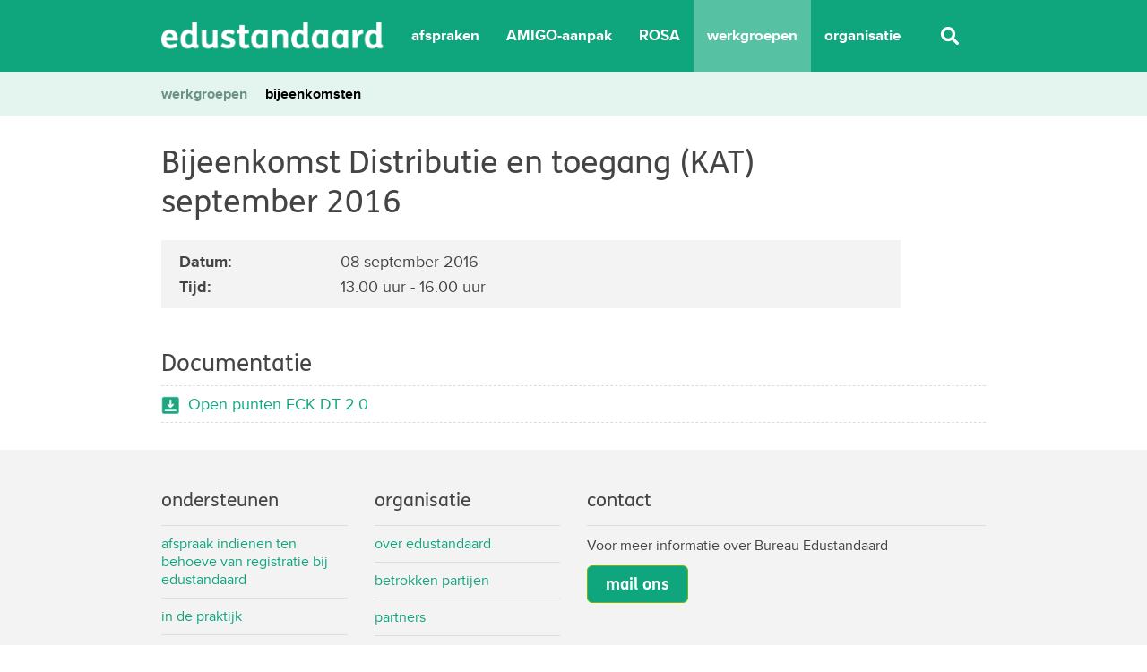

--- FILE ---
content_type: text/html; charset=UTF-8
request_url: https://www.edustandaard.nl/standaard_bijeenkomsten/bijeenkomst-distributie-en-toegang-kat-september-2016/
body_size: 7876
content:

<!doctype html>
<html class="no-js" lang="nl-NL">
<head>
    <meta charset="UTF-8" />
      <title>   
        												Bijeenkomst Distributie en toegang (KAT) september 2016 -
							Bijeenkomst Distributie en toegang (KAT) september 2016 - 
				Edustandaard
              </title>
    <link rel="stylesheet" href="https://www.edustandaard.nl/app/themes/edustandaard/assets/styles/main.min.css" type="text/css" media="screen" />
    <meta http-equiv="Content-Type" content="text/html; charset=UTF-8" />
    <meta http-equiv="X-UA-Compatible" content="IE=edge">
    <meta name="google-site-verification" content="IiXxEYDVNIRioDnPTkATT9tyv9TORj7gzeIjgzgihK8">
    <meta name="viewport" content="width=device-width, initial-scale=1.0">
    <meta name='robots' content='index, follow, max-image-preview:large, max-snippet:-1, max-video-preview:-1' />

	<!-- This site is optimized with the Yoast SEO plugin v26.6 - https://yoast.com/wordpress/plugins/seo/ -->
	<meta property="og:locale" content="nl_NL" />
	<meta property="og:type" content="article" />
	<meta property="og:title" content="Bijeenkomst Distributie en toegang (KAT) september 2016" />
	<meta property="og:url" content="https://www.edustandaard.nl/standaard_bijeenkomsten/bijeenkomst-distributie-en-toegang-kat-september-2016/" />
	<meta property="og:site_name" content="Edustandaard" />
	<meta name="twitter:card" content="summary_large_image" />
	<script type="application/ld+json" class="yoast-schema-graph">{"@context":"https://schema.org","@graph":[{"@type":"WebPage","@id":"https://www.edustandaard.nl/standaard_bijeenkomsten/bijeenkomst-distributie-en-toegang-kat-september-2016/","url":"https://www.edustandaard.nl/standaard_bijeenkomsten/bijeenkomst-distributie-en-toegang-kat-september-2016/","name":"Bijeenkomst Distributie en toegang (KAT) september 2016","isPartOf":{"@id":"https://www.edustandaard.nl/#website"},"datePublished":"2017-05-19T07:42:09+00:00","breadcrumb":{"@id":"https://www.edustandaard.nl/standaard_bijeenkomsten/bijeenkomst-distributie-en-toegang-kat-september-2016/#breadcrumb"},"inLanguage":"nl-NL","potentialAction":[{"@type":"ReadAction","target":["https://www.edustandaard.nl/standaard_bijeenkomsten/bijeenkomst-distributie-en-toegang-kat-september-2016/"]}]},{"@type":"BreadcrumbList","@id":"https://www.edustandaard.nl/standaard_bijeenkomsten/bijeenkomst-distributie-en-toegang-kat-september-2016/#breadcrumb","itemListElement":[{"@type":"ListItem","position":1,"name":"Home","item":"https://www.edustandaard.nl/"},{"@type":"ListItem","position":2,"name":"Bijeenkomsten","item":"https://www.edustandaard.nl/standaard_bijeenkomsten/"},{"@type":"ListItem","position":3,"name":"Bijeenkomst Distributie en toegang (KAT) september 2016"}]},{"@type":"WebSite","@id":"https://www.edustandaard.nl/#website","url":"https://www.edustandaard.nl/","name":"Edustandaard","description":"","potentialAction":[{"@type":"SearchAction","target":{"@type":"EntryPoint","urlTemplate":"https://www.edustandaard.nl/?s={search_term_string}"},"query-input":{"@type":"PropertyValueSpecification","valueRequired":true,"valueName":"search_term_string"}}],"inLanguage":"nl-NL"}]}</script>
	<!-- / Yoast SEO plugin. -->


<style id='wp-img-auto-sizes-contain-inline-css' type='text/css'>
img:is([sizes=auto i],[sizes^="auto," i]){contain-intrinsic-size:3000px 1500px}
/*# sourceURL=wp-img-auto-sizes-contain-inline-css */
</style>
<style id='wp-block-library-inline-css' type='text/css'>
:root{--wp-block-synced-color:#7a00df;--wp-block-synced-color--rgb:122,0,223;--wp-bound-block-color:var(--wp-block-synced-color);--wp-editor-canvas-background:#ddd;--wp-admin-theme-color:#007cba;--wp-admin-theme-color--rgb:0,124,186;--wp-admin-theme-color-darker-10:#006ba1;--wp-admin-theme-color-darker-10--rgb:0,107,160.5;--wp-admin-theme-color-darker-20:#005a87;--wp-admin-theme-color-darker-20--rgb:0,90,135;--wp-admin-border-width-focus:2px}@media (min-resolution:192dpi){:root{--wp-admin-border-width-focus:1.5px}}.wp-element-button{cursor:pointer}:root .has-very-light-gray-background-color{background-color:#eee}:root .has-very-dark-gray-background-color{background-color:#313131}:root .has-very-light-gray-color{color:#eee}:root .has-very-dark-gray-color{color:#313131}:root .has-vivid-green-cyan-to-vivid-cyan-blue-gradient-background{background:linear-gradient(135deg,#00d084,#0693e3)}:root .has-purple-crush-gradient-background{background:linear-gradient(135deg,#34e2e4,#4721fb 50%,#ab1dfe)}:root .has-hazy-dawn-gradient-background{background:linear-gradient(135deg,#faaca8,#dad0ec)}:root .has-subdued-olive-gradient-background{background:linear-gradient(135deg,#fafae1,#67a671)}:root .has-atomic-cream-gradient-background{background:linear-gradient(135deg,#fdd79a,#004a59)}:root .has-nightshade-gradient-background{background:linear-gradient(135deg,#330968,#31cdcf)}:root .has-midnight-gradient-background{background:linear-gradient(135deg,#020381,#2874fc)}:root{--wp--preset--font-size--normal:16px;--wp--preset--font-size--huge:42px}.has-regular-font-size{font-size:1em}.has-larger-font-size{font-size:2.625em}.has-normal-font-size{font-size:var(--wp--preset--font-size--normal)}.has-huge-font-size{font-size:var(--wp--preset--font-size--huge)}.has-text-align-center{text-align:center}.has-text-align-left{text-align:left}.has-text-align-right{text-align:right}.has-fit-text{white-space:nowrap!important}#end-resizable-editor-section{display:none}.aligncenter{clear:both}.items-justified-left{justify-content:flex-start}.items-justified-center{justify-content:center}.items-justified-right{justify-content:flex-end}.items-justified-space-between{justify-content:space-between}.screen-reader-text{border:0;clip-path:inset(50%);height:1px;margin:-1px;overflow:hidden;padding:0;position:absolute;width:1px;word-wrap:normal!important}.screen-reader-text:focus{background-color:#ddd;clip-path:none;color:#444;display:block;font-size:1em;height:auto;left:5px;line-height:normal;padding:15px 23px 14px;text-decoration:none;top:5px;width:auto;z-index:100000}html :where(.has-border-color){border-style:solid}html :where([style*=border-top-color]){border-top-style:solid}html :where([style*=border-right-color]){border-right-style:solid}html :where([style*=border-bottom-color]){border-bottom-style:solid}html :where([style*=border-left-color]){border-left-style:solid}html :where([style*=border-width]){border-style:solid}html :where([style*=border-top-width]){border-top-style:solid}html :where([style*=border-right-width]){border-right-style:solid}html :where([style*=border-bottom-width]){border-bottom-style:solid}html :where([style*=border-left-width]){border-left-style:solid}html :where(img[class*=wp-image-]){height:auto;max-width:100%}:where(figure){margin:0 0 1em}html :where(.is-position-sticky){--wp-admin--admin-bar--position-offset:var(--wp-admin--admin-bar--height,0px)}@media screen and (max-width:600px){html :where(.is-position-sticky){--wp-admin--admin-bar--position-offset:0px}}

/*# sourceURL=wp-block-library-inline-css */
</style><style id='global-styles-inline-css' type='text/css'>
:root{--wp--preset--aspect-ratio--square: 1;--wp--preset--aspect-ratio--4-3: 4/3;--wp--preset--aspect-ratio--3-4: 3/4;--wp--preset--aspect-ratio--3-2: 3/2;--wp--preset--aspect-ratio--2-3: 2/3;--wp--preset--aspect-ratio--16-9: 16/9;--wp--preset--aspect-ratio--9-16: 9/16;--wp--preset--color--black: #000000;--wp--preset--color--cyan-bluish-gray: #abb8c3;--wp--preset--color--white: #ffffff;--wp--preset--color--pale-pink: #f78da7;--wp--preset--color--vivid-red: #cf2e2e;--wp--preset--color--luminous-vivid-orange: #ff6900;--wp--preset--color--luminous-vivid-amber: #fcb900;--wp--preset--color--light-green-cyan: #7bdcb5;--wp--preset--color--vivid-green-cyan: #00d084;--wp--preset--color--pale-cyan-blue: #8ed1fc;--wp--preset--color--vivid-cyan-blue: #0693e3;--wp--preset--color--vivid-purple: #9b51e0;--wp--preset--gradient--vivid-cyan-blue-to-vivid-purple: linear-gradient(135deg,rgb(6,147,227) 0%,rgb(155,81,224) 100%);--wp--preset--gradient--light-green-cyan-to-vivid-green-cyan: linear-gradient(135deg,rgb(122,220,180) 0%,rgb(0,208,130) 100%);--wp--preset--gradient--luminous-vivid-amber-to-luminous-vivid-orange: linear-gradient(135deg,rgb(252,185,0) 0%,rgb(255,105,0) 100%);--wp--preset--gradient--luminous-vivid-orange-to-vivid-red: linear-gradient(135deg,rgb(255,105,0) 0%,rgb(207,46,46) 100%);--wp--preset--gradient--very-light-gray-to-cyan-bluish-gray: linear-gradient(135deg,rgb(238,238,238) 0%,rgb(169,184,195) 100%);--wp--preset--gradient--cool-to-warm-spectrum: linear-gradient(135deg,rgb(74,234,220) 0%,rgb(151,120,209) 20%,rgb(207,42,186) 40%,rgb(238,44,130) 60%,rgb(251,105,98) 80%,rgb(254,248,76) 100%);--wp--preset--gradient--blush-light-purple: linear-gradient(135deg,rgb(255,206,236) 0%,rgb(152,150,240) 100%);--wp--preset--gradient--blush-bordeaux: linear-gradient(135deg,rgb(254,205,165) 0%,rgb(254,45,45) 50%,rgb(107,0,62) 100%);--wp--preset--gradient--luminous-dusk: linear-gradient(135deg,rgb(255,203,112) 0%,rgb(199,81,192) 50%,rgb(65,88,208) 100%);--wp--preset--gradient--pale-ocean: linear-gradient(135deg,rgb(255,245,203) 0%,rgb(182,227,212) 50%,rgb(51,167,181) 100%);--wp--preset--gradient--electric-grass: linear-gradient(135deg,rgb(202,248,128) 0%,rgb(113,206,126) 100%);--wp--preset--gradient--midnight: linear-gradient(135deg,rgb(2,3,129) 0%,rgb(40,116,252) 100%);--wp--preset--font-size--small: 13px;--wp--preset--font-size--medium: 20px;--wp--preset--font-size--large: 36px;--wp--preset--font-size--x-large: 42px;--wp--preset--spacing--20: 0.44rem;--wp--preset--spacing--30: 0.67rem;--wp--preset--spacing--40: 1rem;--wp--preset--spacing--50: 1.5rem;--wp--preset--spacing--60: 2.25rem;--wp--preset--spacing--70: 3.38rem;--wp--preset--spacing--80: 5.06rem;--wp--preset--shadow--natural: 6px 6px 9px rgba(0, 0, 0, 0.2);--wp--preset--shadow--deep: 12px 12px 50px rgba(0, 0, 0, 0.4);--wp--preset--shadow--sharp: 6px 6px 0px rgba(0, 0, 0, 0.2);--wp--preset--shadow--outlined: 6px 6px 0px -3px rgb(255, 255, 255), 6px 6px rgb(0, 0, 0);--wp--preset--shadow--crisp: 6px 6px 0px rgb(0, 0, 0);}:where(.is-layout-flex){gap: 0.5em;}:where(.is-layout-grid){gap: 0.5em;}body .is-layout-flex{display: flex;}.is-layout-flex{flex-wrap: wrap;align-items: center;}.is-layout-flex > :is(*, div){margin: 0;}body .is-layout-grid{display: grid;}.is-layout-grid > :is(*, div){margin: 0;}:where(.wp-block-columns.is-layout-flex){gap: 2em;}:where(.wp-block-columns.is-layout-grid){gap: 2em;}:where(.wp-block-post-template.is-layout-flex){gap: 1.25em;}:where(.wp-block-post-template.is-layout-grid){gap: 1.25em;}.has-black-color{color: var(--wp--preset--color--black) !important;}.has-cyan-bluish-gray-color{color: var(--wp--preset--color--cyan-bluish-gray) !important;}.has-white-color{color: var(--wp--preset--color--white) !important;}.has-pale-pink-color{color: var(--wp--preset--color--pale-pink) !important;}.has-vivid-red-color{color: var(--wp--preset--color--vivid-red) !important;}.has-luminous-vivid-orange-color{color: var(--wp--preset--color--luminous-vivid-orange) !important;}.has-luminous-vivid-amber-color{color: var(--wp--preset--color--luminous-vivid-amber) !important;}.has-light-green-cyan-color{color: var(--wp--preset--color--light-green-cyan) !important;}.has-vivid-green-cyan-color{color: var(--wp--preset--color--vivid-green-cyan) !important;}.has-pale-cyan-blue-color{color: var(--wp--preset--color--pale-cyan-blue) !important;}.has-vivid-cyan-blue-color{color: var(--wp--preset--color--vivid-cyan-blue) !important;}.has-vivid-purple-color{color: var(--wp--preset--color--vivid-purple) !important;}.has-black-background-color{background-color: var(--wp--preset--color--black) !important;}.has-cyan-bluish-gray-background-color{background-color: var(--wp--preset--color--cyan-bluish-gray) !important;}.has-white-background-color{background-color: var(--wp--preset--color--white) !important;}.has-pale-pink-background-color{background-color: var(--wp--preset--color--pale-pink) !important;}.has-vivid-red-background-color{background-color: var(--wp--preset--color--vivid-red) !important;}.has-luminous-vivid-orange-background-color{background-color: var(--wp--preset--color--luminous-vivid-orange) !important;}.has-luminous-vivid-amber-background-color{background-color: var(--wp--preset--color--luminous-vivid-amber) !important;}.has-light-green-cyan-background-color{background-color: var(--wp--preset--color--light-green-cyan) !important;}.has-vivid-green-cyan-background-color{background-color: var(--wp--preset--color--vivid-green-cyan) !important;}.has-pale-cyan-blue-background-color{background-color: var(--wp--preset--color--pale-cyan-blue) !important;}.has-vivid-cyan-blue-background-color{background-color: var(--wp--preset--color--vivid-cyan-blue) !important;}.has-vivid-purple-background-color{background-color: var(--wp--preset--color--vivid-purple) !important;}.has-black-border-color{border-color: var(--wp--preset--color--black) !important;}.has-cyan-bluish-gray-border-color{border-color: var(--wp--preset--color--cyan-bluish-gray) !important;}.has-white-border-color{border-color: var(--wp--preset--color--white) !important;}.has-pale-pink-border-color{border-color: var(--wp--preset--color--pale-pink) !important;}.has-vivid-red-border-color{border-color: var(--wp--preset--color--vivid-red) !important;}.has-luminous-vivid-orange-border-color{border-color: var(--wp--preset--color--luminous-vivid-orange) !important;}.has-luminous-vivid-amber-border-color{border-color: var(--wp--preset--color--luminous-vivid-amber) !important;}.has-light-green-cyan-border-color{border-color: var(--wp--preset--color--light-green-cyan) !important;}.has-vivid-green-cyan-border-color{border-color: var(--wp--preset--color--vivid-green-cyan) !important;}.has-pale-cyan-blue-border-color{border-color: var(--wp--preset--color--pale-cyan-blue) !important;}.has-vivid-cyan-blue-border-color{border-color: var(--wp--preset--color--vivid-cyan-blue) !important;}.has-vivid-purple-border-color{border-color: var(--wp--preset--color--vivid-purple) !important;}.has-vivid-cyan-blue-to-vivid-purple-gradient-background{background: var(--wp--preset--gradient--vivid-cyan-blue-to-vivid-purple) !important;}.has-light-green-cyan-to-vivid-green-cyan-gradient-background{background: var(--wp--preset--gradient--light-green-cyan-to-vivid-green-cyan) !important;}.has-luminous-vivid-amber-to-luminous-vivid-orange-gradient-background{background: var(--wp--preset--gradient--luminous-vivid-amber-to-luminous-vivid-orange) !important;}.has-luminous-vivid-orange-to-vivid-red-gradient-background{background: var(--wp--preset--gradient--luminous-vivid-orange-to-vivid-red) !important;}.has-very-light-gray-to-cyan-bluish-gray-gradient-background{background: var(--wp--preset--gradient--very-light-gray-to-cyan-bluish-gray) !important;}.has-cool-to-warm-spectrum-gradient-background{background: var(--wp--preset--gradient--cool-to-warm-spectrum) !important;}.has-blush-light-purple-gradient-background{background: var(--wp--preset--gradient--blush-light-purple) !important;}.has-blush-bordeaux-gradient-background{background: var(--wp--preset--gradient--blush-bordeaux) !important;}.has-luminous-dusk-gradient-background{background: var(--wp--preset--gradient--luminous-dusk) !important;}.has-pale-ocean-gradient-background{background: var(--wp--preset--gradient--pale-ocean) !important;}.has-electric-grass-gradient-background{background: var(--wp--preset--gradient--electric-grass) !important;}.has-midnight-gradient-background{background: var(--wp--preset--gradient--midnight) !important;}.has-small-font-size{font-size: var(--wp--preset--font-size--small) !important;}.has-medium-font-size{font-size: var(--wp--preset--font-size--medium) !important;}.has-large-font-size{font-size: var(--wp--preset--font-size--large) !important;}.has-x-large-font-size{font-size: var(--wp--preset--font-size--x-large) !important;}
/*# sourceURL=global-styles-inline-css */
</style>

<style id='classic-theme-styles-inline-css' type='text/css'>
/*! This file is auto-generated */
.wp-block-button__link{color:#fff;background-color:#32373c;border-radius:9999px;box-shadow:none;text-decoration:none;padding:calc(.667em + 2px) calc(1.333em + 2px);font-size:1.125em}.wp-block-file__button{background:#32373c;color:#fff;text-decoration:none}
/*# sourceURL=/wp-includes/css/classic-themes.min.css */
</style>
<script type="text/javascript" src="https://www.edustandaard.nl/wp/wp-includes/js/jquery/jquery.min.js?ver=3.7.1" id="jquery-core-js"></script>
<script type="text/javascript" src="https://www.edustandaard.nl/wp/wp-includes/js/jquery/jquery-migrate.min.js?ver=3.4.1" id="jquery-migrate-js"></script>
		<style type="text/css" id="wp-custom-css">
			.newsletterbutton a {
	background-color: #0fa67e;
	-moz-border-radius: 6px;
	-webkit-border-radius: 6px;
	border-radius: 6px;
	border: 1px solid #74b807;
	display: inline-block;
	cursor: pointer;
	color: #ffffff;
	font-size: 18px;
	font-family: "FS Me", "Proxima Nova", Arial, sans-serif;
	font-weight: bold;
	padding: 8px 20px;
	text-decoration: none;
	margin-top: 10px;
}

.newsletterbutton:hover a {
	color: #0fa67e;
	background-color: inherit;
	border-color: #0fa67e;
}

.article-content h3 {
    font-size: 22px;
    margin-top: 20px;
}

th, td {
  border: 1px dotted black;
	padding: 0px 5px;
}

header nav ul li a {
	text-transform: unset !important;
}
header nav ul{
	margin: 0;
	padding: 0;
}
.mod-subheader ul li a {
		text-transform: unset !important;
}

.article-h1 + .block strong {
	width: 175px;
}

#has_new_concept {
    font-style: italic;
    border-top: 1px solid #aaa;
    margin-top: 6px;
    padding-top: 6px;
}

article .custom_status_vervallen {
	display: none;
}

.mod-latest h3 {
	margin-top: 23px;
}

span.custom_status_toggle {
    border: solid 1px;
    padding: 5px 6px;
    display: block;
    width: max-content;
    font-size: 15px;
    color: black;
    margin-top: 22px;
    user-select: none;
}

.term, .term:hover {
    color: #000;
    border-color: #4d4d4d;
	  font-size: 14px;
	  line-height: 20px;
	  text-transform: lowercase;
		font-weight: 400;
	  padding-bottom: 2px;
	cursor: default;
}

.block hr {
		border-top: 1px solid #aaa;
    margin-top: 6px;
	  margin-bottom: 6px;
    padding-top: 0px;
	  padding-bottom: 0px;
}

.dropdown strong {
    display: none;
}

.dropdown {
	display: flex;
	flex-direction: column;
}

#dropdownMenuButton {
	align-self: flex-start;
}

.filterheader {
	padding-bottom: 0.75rem;
  display: flex;
  flex-direction: row;
  justify-content: space-between;
}

.filterheader .heading {
	text-transform: uppercase;
  font-weight: 600;
}

span.helper, #documentatie h3[title] {
	cursor: help;
}

article.tease-werkgroepen {
    margin-bottom: 1.5rem;
    border-bottom: unset;
}

.mod-mobilemenu.open {
    right: 0;
}

#resultsdiv .meta {
	text-transform: lowercase;
	margin-top: 5px;
	color: #6f6f6f;
}

.afspraak-zoek .form-control {
	border-radius: 5px 0 0 5px;
	flex-grow: 1;
}

.afspraak-zoek .btn-primary {
	border-radius: 0 5px 5px 0;
}
.afspraak-zoek {
	margin-bottom: 20px;
}
.form-inline.afspraak-zoek {
		flex-flow: row !important;
}

    .es-presentation {
        position: relative;
        margin-bottom: 1.2em;
    }
    .es-presentation::before,
    .es-presentation::after {
        content: '';
        position: absolute;
        top: 0;
        right: 100%;
        bottom: 0;
        width: 15px;
        background: linear-gradient(to right, #FFF, transparent);
    }
    .es-presentation::after {
        left: 100%;
        right: auto;
        transform: rotate(180deg);
    }
    .es-presentation .table-responsive {
        display: flex;
        margin: 0 -15px;
        width: auto;
        -webkit-overflow-scrolling: touch;
    }
    .es-presentation .table-responsive::before,
    .es-presentation .table-responsive::after {
        content: '';
        width: 15px;
        flex-shrink: 0;
    }
    .es-presentation .table {
        margin-bottom: 0;
        width: 100%;
        font-size: 14px;
        font-family: 'FS Me', 'Proxima Nova', Arial, sans-serif;
        line-height: 21px;
    }
    .es-presentation .table tr > * {
        border-top: 0;
        border-bottom: 1px solid #DDD;
        padding: 8px;
    }
    .es-presentation .table-striped tbody tr:nth-child(odd) > * {
        background: #F5F6F7;
    }
    .es-presentation .table th {
        padding-top: 13px;
        padding-bottom: 13px;
        white-space: nowrap;
    }
    .es-presentation .table .cell-fit {
        width: 1px;
        white-space: nowrap;
    }
    .es-presentation .table .cell-icon {
        min-width: 50px;
        width: 50px;
        text-align: center;
    }
    .es-presentation .table .icon-check {
        display: inline-block;
        width: 14px;
        height: 1lh;
        overflow: hidden;
        background: url('/app/uploads/2024/02/icon-check.svg') center / contain no-repeat;
        text-indent: -999px;
        vertical-align: top;
    }		</style>
		
    <link rel="apple-touch-icon" sizes="57x57" href="https://www.edustandaard.nl/app/themes/edustandaard/assets/images/apple-icon-57x57.png">
    <link rel="apple-touch-icon" sizes="60x60" href="https://www.edustandaard.nl/app/themes/edustandaard/assets/images/apple-icon-60x60.png">
    <link rel="apple-touch-icon" sizes="72x72" href="https://www.edustandaard.nl/app/themes/edustandaard/assets/images/apple-icon-72x72.png">
    <link rel="apple-touch-icon" sizes="76x76" href="https://www.edustandaard.nl/app/themes/edustandaard/assets/images/apple-icon-76x76.png">
    <link rel="apple-touch-icon" sizes="114x114" href="https://www.edustandaard.nl/app/themes/edustandaard/assets/images/apple-icon-114x114.png">
    <link rel="apple-touch-icon" sizes="120x120" href="https://www.edustandaard.nl/app/themes/edustandaard/assets/images/apple-icon-120x120.png">
    <link rel="apple-touch-icon" sizes="144x144" href="https://www.edustandaard.nl/app/themes/edustandaard/assets/images/apple-icon-144x144.png">
    <link rel="apple-touch-icon" sizes="152x152" href="https://www.edustandaard.nl/app/themes/edustandaard/assets/images/apple-icon-152x152.png">
    <link rel="apple-touch-icon" sizes="180x180" href="https://www.edustandaard.nl/app/themes/edustandaard/assets/images/apple-icon-180x180.png">
    <link rel="icon" type="image/png" sizes="192x192"  href="https://www.edustandaard.nl/app/themes/edustandaard/assets/images/android-icon-192x192.png">
    <link rel="icon" type="image/png" sizes="32x32" href="https://www.edustandaard.nl/app/themes/edustandaard/assets/images/favicon-32x32.png">
    <link rel="icon" type="image/png" sizes="96x96" href="https://www.edustandaard.nl/app/themes/edustandaard/assets/images/favicon-96x96.png">
    <link rel="icon" type="image/png" sizes="16x16" href="https://www.edustandaard.nl/app/themes/edustandaard/assets/images/favicon-16x16.png">
    <link rel="manifest" href="https://www.edustandaard.nl/app/themes/edustandaard/assets/images/manifest.json">
    <meta name="msapplication-TileColor" content="#ffffff">
    <meta name="msapplication-TileImage" content="/ms-icon-144x144.png">
    <meta name="theme-color" content="#ffffff">
			</head>

	<body class="wp-singular meetings-template-default single single-meetings postid-1370 wp-theme-edustandaardtemplates wp-child-theme-edustandaard" data-template="base.twig">
	  <div class="mod-mobilemenu hidden-lg-up">
	<div id="accordion" role="tablist" aria-multiselectable="true">
		<div class="card">
			<div class="card-header" role="tab" id="headingOne">
				<h5 class="mb-0">
					<a data-toggle="collapse" data-parent="#accordion"
						href="#collapseOne" aria-expanded="true"
						aria-controls="collapseOne"> Afspraken </a>
				</h5>
			</div>
			<div id="collapseOne" class="collapse show" role="tabpanel"
				aria-labelledby="headingOne">
				<div class="card-block">	<ul class="">
			<li class=" menu-item menu-item-type-post_type_archive menu-item-object-afspraak menu-item-367">
			<a href="https://www.edustandaard.nl/standaard_afspraken/" title="Bekijk link met titel: afspraken" rel="noopener" knstatus="processed" >afspraken</a>
					</li>
			<li class=" menu-item menu-item-type-post_type menu-item-object-page menu-item-370">
			<a href="https://www.edustandaard.nl/afspraken/in-de-praktijk/" title="Bekijk link met titel: in de praktijk" rel="noopener" knstatus="processed" >in de praktijk</a>
					</li>
			<li class=" menu-item menu-item-type-post_type menu-item-object-page menu-item-7736">
			<a href="https://www.edustandaard.nl/afspraken/uitleg-filters/" title="Bekijk link met titel: uitleg filters" rel="noopener" knstatus="processed" >uitleg filters</a>
					</li>
		</ul>
</div>
			</div>
		</div>
		<div class="card">
			<div class="card-header" role="tab" id="headingTwo">
				<h5 class="mb-0">
					<a class="collapsed" data-toggle="collapse"
						data-parent="#accordion" href="#collapseTwo" aria-expanded="false"
						aria-controls="collapseTwo"> amigo-aanpak </a>
				</h5>
			</div>
			<div id="collapseTwo" class="collapse" role="tabpanel"
				aria-labelledby="headingTwo">
				<div class="card-block">	<ul class="">
			<li class=" menu-item menu-item-type-post_type menu-item-object-page menu-item-3527">
			<a href="https://www.edustandaard.nl/amigo/" title="Bekijk link met titel: AMIGO-intro" rel="noopener" knstatus="processed" >AMIGO-intro</a>
					</li>
			<li class=" menu-item menu-item-type-post_type menu-item-object-page menu-item-3529">
			<a href="https://www.edustandaard.nl/amigo/aanleiding/" title="Bekijk link met titel: aanleiding" rel="noopener" knstatus="processed" >aanleiding</a>
					</li>
			<li class=" menu-item menu-item-type-post_type menu-item-object-page menu-item-6132">
			<a href="https://www.edustandaard.nl/amigo/aanpak/" title="Bekijk link met titel: aanpak" rel="noopener" knstatus="processed" >aanpak</a>
					</li>
			<li class=" menu-item menu-item-type-post_type menu-item-object-page menu-item-3528">
			<a href="https://www.edustandaard.nl/amigo/versies/" title="Bekijk link met titel: versies" rel="noopener" knstatus="processed" >versies</a>
					</li>
		</ul>
</div>
			</div>
		</div>
		<div class="card">
			<div class="card-header" role="tab" id="headingThree">
				<h5 class="mb-0">
					<a class="collapsed" data-toggle="collapse"
						data-parent="#accordion" href="#collapseThree"
						aria-expanded="false" aria-controls="collapseThree"> rosa </a>
				</h5>
			</div>
			<div id="collapseThree" class="collapse" role="tabpanel"
				aria-labelledby="headingThree">
				<div class="card-block">	<ul class="">
			<li class=" menu-item menu-item-type-post_type menu-item-object-page menu-item-2731">
			<a href="https://www.edustandaard.nl/rosa/" title="Bekijk link met titel: ROSA" rel="noopener" knstatus="processed" >ROSA</a>
					</li>
			<li class=" menu-item menu-item-type-post_type menu-item-object-page menu-item-7169">
			<a href="https://www.edustandaard.nl/rosa/rosa-beheer/" title="Bekijk link met titel: ROSA-beheer" rel="noopener" knstatus="processed" >ROSA-beheer</a>
					</li>
			<li class=" menu-item menu-item-type-post_type menu-item-object-page menu-item-2733">
			<a href="https://www.edustandaard.nl/rosa/onderwijsarchitecturen/" title="Bekijk link met titel: onderwijsarchitecturen" rel="noopener" knstatus="processed" >onderwijsarchitecturen</a>
					</li>
			<li class=" menu-item menu-item-type-post_type menu-item-object-page menu-item-2732">
			<a href="https://www.edustandaard.nl/rosa/rosa-architectuurscan/" title="Bekijk link met titel: ROSA-architectuurscan" rel="noopener" knstatus="processed" >ROSA-architectuurscan</a>
					</li>
		</ul>
</div>
			</div>
		</div>
		<div class="card">
			<div class="card-header" role="tab" id="headingFour">
				<h5 class="mb-0">
					<a class="collapsed" data-toggle="collapse"
						data-parent="#accordion" href="#collapseFour"
						aria-expanded="false" aria-controls="collapseFour">
						Werkgroepen </a>
				</h5>
			</div>
			<div id="collapseFour" class="collapse" role="tabpanel"
				aria-labelledby="headingFour">
				<div class="card-block">	<ul class="">
			<li class=" menu-item menu-item-type-post_type_archive menu-item-object-werkgroepen menu-item-380">
			<a href="https://www.edustandaard.nl/standaard_werkgroepen/" title="Bekijk link met titel: werkgroepen" rel="noopener" knstatus="processed" >werkgroepen</a>
					</li>
			<li class=" menu-item menu-item-type-post_type_archive menu-item-object-meetings menu-item-381">
			<a href="https://www.edustandaard.nl/standaard_bijeenkomsten/" title="Bekijk link met titel: bijeenkomsten" rel="noopener" knstatus="processed" >bijeenkomsten</a>
					</li>
		</ul>
</div>
			</div>
		</div>
		<div class="card">
			<div class="card-header" role="tab" id="headingFive">
				<h5 class="mb-0">
					<a class="collapsed" data-toggle="collapse" data-parent="#accordion" href="#collapseFive"
					aria-expanded="false" aria-controls="collapseFive">
					Organisatie </a>
				</h5>
			</div>
			<div id="collapseFive" class="collapse" role="tabpanel"
				aria-labelledby="headingFive">
				<div class="card-block">	<ul class="">
			<li class=" menu-item menu-item-type-post_type menu-item-object-page menu-item-8668">
			<a href="https://www.edustandaard.nl/over-edustandaard/" title="Bekijk link met titel: over edustandaard" rel="noopener" knstatus="processed" >over edustandaard</a>
					</li>
			<li class=" menu-item menu-item-type-post_type menu-item-object-page menu-item-8681">
			<a href="https://www.edustandaard.nl/over-edustandaard/standaardisatieraad/" title="Bekijk link met titel: standaardisatieraad" rel="noopener" knstatus="processed" >standaardisatieraad</a>
					</li>
			<li class=" menu-item menu-item-type-post_type menu-item-object-page menu-item-8679">
			<a href="https://www.edustandaard.nl/over-edustandaard/architectuurraad/" title="Bekijk link met titel: architectuurraad" rel="noopener" knstatus="processed" >architectuurraad</a>
					</li>
			<li class=" menu-item menu-item-type-post_type menu-item-object-page menu-item-8680">
			<a href="https://www.edustandaard.nl/over-edustandaard/bureau-edustandaard/" title="Bekijk link met titel: bureau edustandaard" rel="noopener" knstatus="processed" >bureau edustandaard</a>
					</li>
		</ul>
</div>
			</div>			
		</div>
		<div class="card">
			<div class="card-header" role="tab" id="headingSix">
				<h5 class="mb-0">
					<a href="/?s="> Zoeken </a>
				</h5>
			</div>
		</div>
	</div>
</div>
		<header id="header" class="header">
			                

<div class="wrapper">
	<div class="container">
	    <div class="row">
	      <div class="col-xl-10 offset-xl-1">
			<h1 class="hdr-logo" role="banner">
				<a href="https://www.edustandaard.nl" class="hdr-logo-link" title="Bekijk link met titel: " rel="noopener" knstatus="processed" ></a>
			</h1>
			<nav id="nav-main" class="nav-main hidden-md-down" role="navigation">
				<ul>
					<li class="">
						<a href="/standaard_afspraken/"> afspraken </a>
					</li>
					<li class="">
						<a href="/amigo/"> AMIGO-aanpak </a>
					</li>
					<li class="">
						<a href="/rosa/"> ROSA </a>
					</li>
					<li class="current-menu-item">
						<a href="/standaard_werkgroepen"> werkgroepen </a>
					</li>
					<li class="">
						<a href="/over-edustandaard/"> organisatie </a>
					</li>
					<li class=" menu-item-73">
		              	<a href="/?s=">Zoeken</a>
					</li>
				</ul>
			</nav><!-- #nav -->
			<a id="mobilemenubtn" href="#" class="btn-menu hidden-lg-up"> </a>
	      </div>
	    </div>
	</div>
</div>
					</header>
		<wrapper id="content" role="main" class="content-wrapper">

			<div class="wrapper ">
				      <div class="mod-subheader">
    <div class="container">
      <div class="row">
        <div class="col-xl-10 offset-xl-1">
          	<ul class="">
			<li class=" menu-item menu-item-type-post_type_archive menu-item-object-werkgroepen menu-item-380">
			<a href="https://www.edustandaard.nl/standaard_werkgroepen/" title="Bekijk link met titel: werkgroepen" rel="noopener" knstatus="processed" >werkgroepen</a>
					</li>
			<li class=" menu-item menu-item-type-post_type_archive menu-item-object-meetings menu-item-381">
			<a href="https://www.edustandaard.nl/standaard_bijeenkomsten/" title="Bekijk link met titel: bijeenkomsten" rel="noopener" knstatus="processed" >bijeenkomsten</a>
					</li>
		</ul>
        </div>
      </div>
    </div>
  </div>
	<div class="content-wrapper">
    <div class="container">
      <div class="row">
			  <div class="col-md-8 col-lg-9 offset-xl-1">
			    <h1 class="article-h1">Bijeenkomst Distributie en toegang (KAT) september 2016</h1>
          <div class="block">
          
    				    					<div> <strong>Datum:</strong> 08 september 2016</div>
    				    				    					<div> <strong>Tijd:</strong>    13.00 uur - 16.00 uur </div>
    				    				    
    								 					
    				    			</div>
			  </div>
      </div>
    </div>
    
<article class="post-type-meetings" id="post-1370">
	<div class="container">
		<div class="row">
			<div class="col-md-12 col-xl-10 offset-xl-1">
				<div class="article-content">
					<div class="article-body">
																																				 
						 
												 
						<div id="deelnemen_content" class="contentblock">
							
							

							
														<div class="clearfix"></div>
						</div>
																		 
						 
												 
												<div id="documentatie" class="contentblock">
							<h2> Documentatie </h2>
							<div class="mod-latest">
								
																															<article>
																			<a href="https://www.edustandaard.nl/app/uploads/2017/05/ECK_DT2.0_-_Open_punten__juni2016_.pdf" class="btn-icon download" title="Bekijk link met titel: 
																		
																			Open punten ECK DT 2.0
																		" target="_blank" rel="noopener" knstatus="processed" >
																		
																			Open punten ECK DT 2.0
																		</a>
								</article>
																						
																						
														</div>
							<div class="clearfix"></div>
						</div>
												
						
						
						
																																				</div>
				</div>
			</div>
		</div>
	</div>
</article>
	</div><!-- /content-wrapper -->
			</div>
					</wrapper>
		
    <script src="https://www.edustandaard.nl/app/themes/edustandaard/assets/scripts/main-min.js"></script>

					<footer id="footer">
				<div class="container">
	<div class="row">
		<div class="col-xl-10 offset-xl-1">
			<div class="row">
				<div class="col-md-3">
					<h2>Ondersteunen</h2>
											<ul class="list-unstyled">
			<li class=" menu-item menu-item-type-post_type menu-item-object-page menu-item-382">
			<a href="https://www.edustandaard.nl/meedoen/afspraak-indienen/" title="Bekijk link met titel: Afspraak indienen ten behoeve van registratie bij Edustandaard" rel="noopener" knstatus="processed" >Afspraak indienen ten behoeve van registratie bij Edustandaard</a>
					</li>
			<li class=" menu-item menu-item-type-post_type menu-item-object-page menu-item-7894">
			<a href="https://www.edustandaard.nl/afspraken/in-de-praktijk/" title="Bekijk link met titel: In de praktijk" rel="noopener" knstatus="processed" >In de praktijk</a>
					</li>
		</ul>
				</div>
				<div class="col-md-3">
					<h2>Organisatie</h2>
						<ul class="list-unstyled">
			<li class=" menu-item menu-item-type-post_type menu-item-object-page menu-item-1812">
			<a href="https://www.edustandaard.nl/over-edustandaard/" title="Bekijk link met titel: Over Edustandaard" rel="noopener" knstatus="processed" >Over Edustandaard</a>
					</li>
			<li class=" menu-item menu-item-type-post_type menu-item-object-page menu-item-1748">
			<a href="https://www.edustandaard.nl/betrokken-partijen/" title="Bekijk link met titel: Betrokken partijen" rel="noopener" knstatus="processed" >Betrokken partijen</a>
					</li>
			<li class=" menu-item menu-item-type-post_type menu-item-object-page menu-item-1743">
			<a href="https://www.edustandaard.nl/partners/" title="Bekijk link met titel: Partners" rel="noopener" knstatus="processed" >Partners</a>
					</li>
			<li class=" menu-item menu-item-type-post_type menu-item-object-page menu-item-1898">
			<a href="https://www.edustandaard.nl/over-edustandaard/architectuurraad/" title="Bekijk link met titel: Architectuurraad" rel="noopener" knstatus="processed" >Architectuurraad</a>
					</li>
			<li class=" menu-item menu-item-type-post_type menu-item-object-page menu-item-1900">
			<a href="https://www.edustandaard.nl/over-edustandaard/standaardisatieraad/" title="Bekijk link met titel: Standaardisatieraad" rel="noopener" knstatus="processed" >Standaardisatieraad</a>
					</li>
			<li class=" menu-item menu-item-type-post_type menu-item-object-page menu-item-1899">
			<a href="https://www.edustandaard.nl/over-edustandaard/bureau-edustandaard/" title="Bekijk link met titel: Bureau Edustandaard" rel="noopener" knstatus="processed" >Bureau Edustandaard</a>
					</li>
		</ul>
				</div>
				<div class="col-md-6">
					<h2>Contact</h2>
					<p style="line-height: 24px;">Voor meer informatie over Bureau Edustandaard<br>
						<span class="newsletterbutton">
							<span class="pep-email" title="mail ons">info(Replace this parenthesis with the @ sign)edustandaard.nl</span>
						</span>
					</p>
				</div>
			</div>
			<div class="sub">
				<div class="float-sm-left">
					<p>©
						2026
						edustandaard</p>
				</div>
				<div class="float-sm-right">
					<p><a href="https://www.edustandaard.nl/privacyverklaring/" title="privacyverklaring" rel="noopener" knstatus="processed" >privacyverklaring</a>  | <a href="https://www.edustandaard.nl/disclaimer" title="disclaimer" rel="noopener" knstatus="processed" >disclaimer</a></p>
				</div>
			</div>
		</div>
	</div>
</div>
			</footer>
			<script type="speculationrules">
{"prefetch":[{"source":"document","where":{"and":[{"href_matches":"/*"},{"not":{"href_matches":["/wp/wp-*.php","/wp/wp-admin/*","/app/uploads/*","/app/*","/app/plugins/*","/app/themes/edustandaard/*","/app/themes/edustandaard/templates/*","/*\\?(.+)"]}},{"not":{"selector_matches":"a[rel~=\"nofollow\"]"}},{"not":{"selector_matches":".no-prefetch, .no-prefetch a"}}]},"eagerness":"conservative"}]}
</script>
<script type="text/javascript" src="https://www.edustandaard.nl/app/plugins/pixelines-email-protector/pixeline-email-protector.js?ver=1765971453" id="pxln-email-protector-js"></script>

			<script type="text/javascript" src="https://www.kennisnet.nl/statistiek/cms.js"></script>

    <script src="https://www.edustandaard.nl/app/themes/edustandaard/assets/scripts/components/mobilemenu.js" async></script>

	</body>
</html>


--- FILE ---
content_type: text/css
request_url: https://www.edustandaard.nl/app/themes/edustandaard/assets/styles/main.min.css
body_size: 23907
content:
/*!
 * Bootstrap v4.0.0-alpha.6 (https://getbootstrap.com)
 * Copyright 2011-2017 The Bootstrap Authors
 * Copyright 2011-2017 Twitter, Inc.
 * Licensed under MIT (https://github.com/twbs/bootstrap/blob/master/LICENSE)
 */
/*! normalize.css v5.0.0 | MIT License | github.com/necolas/normalize.css */
html {
  font-family: sans-serif;
  line-height: 1.15;
  -ms-text-size-adjust: 100%;
  -webkit-text-size-adjust: 100%; }

body {
  margin: 0; }

article,
aside,
footer,
header,
nav,
section {
  display: block; }

h1 {
  font-size: 2em;
  margin: 0.67em 0; }

figcaption,
figure,
main {
  display: block; }

figure {
  margin: 1em 40px; }

hr {
  box-sizing: content-box;
  height: 0;
  overflow: visible; }

pre {
  font-family: monospace, monospace;
  font-size: 1em; }

a {
  background-color: transparent;
  -webkit-text-decoration-skip: objects; }

a:active,
a:hover {
  outline-width: 0; }

abbr[title] {
  border-bottom: none;
  text-decoration: underline;
  text-decoration: underline dotted; }

b,
strong {
  font-weight: inherit; }

b,
strong {
  font-weight: bolder; }

code,
kbd,
samp {
  font-family: monospace, monospace;
  font-size: 1em; }

dfn {
  font-style: italic; }

mark {
  background-color: #ff0;
  color: #000; }

small {
  font-size: 80%; }

sub,
sup {
  font-size: 75%;
  line-height: 0;
  position: relative;
  vertical-align: baseline; }

sub {
  bottom: -0.25em; }

sup {
  top: -0.5em; }

audio,
video {
  display: inline-block; }

audio:not([controls]) {
  display: none;
  height: 0; }

img {
  border-style: none; }

svg:not(:root) {
  overflow: hidden; }

button,
input,
optgroup,
select,
textarea {
  font-family: sans-serif;
  font-size: 100%;
  line-height: 1.15;
  margin: 0; }

button,
input {
  overflow: visible; }

button,
select {
  text-transform: none; }

button,
html [type="button"],
[type="reset"],
[type="submit"] {
  -webkit-appearance: button; }

button::-moz-focus-inner,
[type="button"]::-moz-focus-inner,
[type="reset"]::-moz-focus-inner,
[type="submit"]::-moz-focus-inner {
  border-style: none;
  padding: 0; }

button:-moz-focusring,
[type="button"]:-moz-focusring,
[type="reset"]:-moz-focusring,
[type="submit"]:-moz-focusring {
  outline: 1px dotted ButtonText; }

fieldset {
  border: 1px solid #c0c0c0;
  margin: 0 2px;
  padding: 0.35em 0.625em 0.75em; }

legend {
  box-sizing: border-box;
  color: inherit;
  display: table;
  max-width: 100%;
  padding: 0;
  white-space: normal; }

progress {
  display: inline-block;
  vertical-align: baseline; }

textarea {
  overflow: auto; }

[type="checkbox"],
[type="radio"] {
  box-sizing: border-box;
  padding: 0; }

[type="number"]::-webkit-inner-spin-button,
[type="number"]::-webkit-outer-spin-button {
  height: auto; }

[type="search"] {
  -webkit-appearance: textfield;
  outline-offset: -2px; }

[type="search"]::-webkit-search-cancel-button,
[type="search"]::-webkit-search-decoration {
  -webkit-appearance: none; }

::-webkit-file-upload-button {
  -webkit-appearance: button;
  font: inherit; }

details,
menu {
  display: block; }

summary {
  display: list-item; }

canvas {
  display: inline-block; }

template {
  display: none; }

[hidden] {
  display: none; }

@media print {
  *,
  *::before,
  *::after,
  p::first-letter,
  div::first-letter,
  blockquote::first-letter,
  li::first-letter,
  p::first-line,
  div::first-line,
  blockquote::first-line,
  li::first-line {
    text-shadow: none !important;
    box-shadow: none !important; }
  a,
  a:visited {
    text-decoration: underline; }
  abbr[title]::after {
    content: " (" attr(title) ")"; }
  pre {
    white-space: pre-wrap !important; }
  pre,
  blockquote {
    border: 1px solid #999;
    page-break-inside: avoid; }
  thead {
    display: table-header-group; }
  tr,
  img {
    page-break-inside: avoid; }
  p,
  h2,
  h3 {
    orphans: 3;
    widows: 3; }
  h2,
  h3 {
    page-break-after: avoid; }
  .navbar {
    display: none; }
  .badge {
    border: 1px solid #000; }
  .table {
    border-collapse: collapse !important; }
    .table td,
    .table th {
      background-color: #fff !important; }
  .table-bordered th,
  .table-bordered td {
    border: 1px solid #ddd !important; } }

html {
  box-sizing: border-box; }

*,
*::before,
*::after {
  box-sizing: inherit; }

@-ms-viewport {
  width: device-width; }

html {
  -ms-overflow-style: scrollbar;
  -webkit-tap-highlight-color: transparent; }

body {
  font-family: -apple-system, system-ui, BlinkMacSystemFont, "Segoe UI", Roboto, "Helvetica Neue", Arial, sans-serif;
  font-size: 1rem;
  font-weight: normal;
  line-height: 1.5;
  color: #292b2c;
  background-color: #fff; }

[tabindex="-1"]:focus {
  outline: none !important; }

h1, h2, h3, h4, h5, h6 {
  margin-top: 0;
  margin-bottom: .5rem; }

p {
  margin-top: 0;
  margin-bottom: 1rem; }

abbr[title],
abbr[data-original-title] {
  cursor: help; }

address {
  margin-bottom: 1rem;
  font-style: normal;
  line-height: inherit; }

ol,
ul,
dl {
  margin-top: 0;
  margin-bottom: 1rem; }

ol ol,
ul ul,
ol ul,
ul ol {
  margin-bottom: 0; }

dt {
  font-weight: bold; }

dd {
  margin-bottom: .5rem;
  margin-left: 0; }

blockquote {
  margin: 0 0 1rem; }

a {
  color: #0FA67E;
  text-decoration: none; }
  a:focus, a:hover {
    color: #096049;
    text-decoration: underline; }

a:not([href]):not([tabindex]) {
  color: inherit;
  text-decoration: none; }
  a:not([href]):not([tabindex]):focus, a:not([href]):not([tabindex]):hover {
    color: inherit;
    text-decoration: none; }
  a:not([href]):not([tabindex]):focus {
    outline: 0; }

pre {
  margin-top: 0;
  margin-bottom: 1rem;
  overflow: auto; }

figure {
  margin: 0 0 1rem; }

img {
  vertical-align: middle; }

[role="button"] {
  cursor: pointer; }

a,
area,
button,
[role="button"],
input,
label,
select,
summary,
textarea {
  touch-action: manipulation; }

table {
  border-collapse: collapse;
  background-color: transparent; }

caption {
  padding-top: 0.75rem;
  padding-bottom: 0.75rem;
  color: #636c72;
  text-align: left;
  caption-side: bottom; }

th {
  text-align: left; }

label {
  display: inline-block;
  margin-bottom: .5rem; }

button:focus {
  outline: 1px dotted;
  outline: 5px auto -webkit-focus-ring-color; }

input,
button,
select,
textarea {
  line-height: inherit; }

input[type="radio"]:disabled,
input[type="checkbox"]:disabled {
  cursor: not-allowed; }

input[type="date"],
input[type="time"],
input[type="datetime-local"],
input[type="month"] {
  -webkit-appearance: listbox; }

textarea {
  resize: vertical; }

fieldset {
  min-width: 0;
  padding: 0;
  margin: 0;
  border: 0; }

legend {
  display: block;
  width: 100%;
  padding: 0;
  margin-bottom: .5rem;
  font-size: 1.5rem;
  line-height: inherit; }

input[type="search"] {
  -webkit-appearance: none; }

output {
  display: inline-block; }

[hidden] {
  display: none !important; }

h1, h2, h3, h4, h5, h6,
.h1, .h2, .h3, .h4, .h5, .h6 {
  margin-bottom: 0.5rem;
  font-family: inherit;
  font-weight: 500;
  line-height: 1.1;
  color: inherit; }

h1, .h1 {
  font-size: 2.5rem; }

h2, .h2 {
  font-size: 2rem; }

h3, .h3 {
  font-size: 1.75rem; }

h4, .h4 {
  font-size: 1.5rem; }

h5, .h5 {
  font-size: 1.25rem; }

h6, .h6 {
  font-size: 1rem; }

.lead {
  font-size: 1.25rem;
  font-weight: 300; }

.display-1 {
  font-size: 6rem;
  font-weight: 300;
  line-height: 1.1; }

.display-2 {
  font-size: 5.5rem;
  font-weight: 300;
  line-height: 1.1; }

.display-3 {
  font-size: 4.5rem;
  font-weight: 300;
  line-height: 1.1; }

.display-4 {
  font-size: 3.5rem;
  font-weight: 300;
  line-height: 1.1; }

hr {
  margin-top: 1rem;
  margin-bottom: 1rem;
  border: 0;
  border-top: 1px solid rgba(0, 0, 0, 0.1); }

small,
.small {
  font-size: 80%;
  font-weight: normal; }

mark,
.mark {
  padding: 0.2em;
  background-color: #fcf8e3; }

.list-unstyled {
  padding-left: 0;
  list-style: none; }

.list-inline {
  padding-left: 0;
  list-style: none; }

.list-inline-item {
  display: inline-block; }
  .list-inline-item:not(:last-child) {
    margin-right: 5px; }

.initialism {
  font-size: 90%;
  text-transform: uppercase; }

.blockquote {
  padding: 0.5rem 1rem;
  margin-bottom: 1rem;
  font-size: 1.25rem;
  border-left: 0.25rem solid #eceeef; }

.blockquote-footer {
  display: block;
  font-size: 80%;
  color: #636c72; }
  .blockquote-footer::before {
    content: "\2014 \00A0"; }

.blockquote-reverse {
  padding-right: 1rem;
  padding-left: 0;
  text-align: right;
  border-right: 0.25rem solid #eceeef;
  border-left: 0; }

.blockquote-reverse .blockquote-footer::before {
  content: ""; }

.blockquote-reverse .blockquote-footer::after {
  content: "\00A0 \2014"; }

.img-fluid {
  max-width: 100%;
  height: auto; }

.img-thumbnail {
  padding: 0.25rem;
  background-color: #fff;
  border: 1px solid #ddd;
  border-radius: 0.25rem;
  transition: all 0.2s ease-in-out;
  max-width: 100%;
  height: auto; }

.figure {
  display: inline-block; }

.figure-img {
  margin-bottom: 0.5rem;
  line-height: 1; }

.figure-caption {
  font-size: 90%;
  color: #636c72; }

code,
kbd,
pre,
samp {
  font-family: Menlo, Monaco, Consolas, "Liberation Mono", "Courier New", monospace; }

code {
  padding: 0.2rem 0.4rem;
  font-size: 90%;
  color: #bd4147;
  background-color: #f7f7f9;
  border-radius: 0.25rem; }
  a > code {
    padding: 0;
    color: inherit;
    background-color: inherit; }

kbd {
  padding: 0.2rem 0.4rem;
  font-size: 90%;
  color: #fff;
  background-color: #292b2c;
  border-radius: 0.2rem; }
  kbd kbd {
    padding: 0;
    font-size: 100%;
    font-weight: bold; }

pre {
  display: block;
  margin-top: 0;
  margin-bottom: 1rem;
  font-size: 90%;
  color: #292b2c; }
  pre code {
    padding: 0;
    font-size: inherit;
    color: inherit;
    background-color: transparent;
    border-radius: 0; }

.pre-scrollable {
  max-height: 340px;
  overflow-y: scroll; }

.container {
  position: relative;
  margin-left: auto;
  margin-right: auto;
  padding-right: 15px;
  padding-left: 15px; }
  @media (min-width: 576px) {
    .container {
      padding-right: 15px;
      padding-left: 15px; } }
  @media (min-width: 768px) {
    .container {
      padding-right: 15px;
      padding-left: 15px; } }
  @media (min-width: 992px) {
    .container {
      padding-right: 15px;
      padding-left: 15px; } }
  @media (min-width: 1200px) {
    .container {
      padding-right: 15px;
      padding-left: 15px; } }
  @media (min-width: 576px) {
    .container {
      width: 540px;
      max-width: 100%; } }
  @media (min-width: 768px) {
    .container {
      width: 720px;
      max-width: 100%; } }
  @media (min-width: 992px) {
    .container {
      width: 960px;
      max-width: 100%; } }
  @media (min-width: 1200px) {
    .container {
      width: 1140px;
      max-width: 100%; } }

.container-fluid {
  position: relative;
  margin-left: auto;
  margin-right: auto;
  padding-right: 15px;
  padding-left: 15px; }
  @media (min-width: 576px) {
    .container-fluid {
      padding-right: 15px;
      padding-left: 15px; } }
  @media (min-width: 768px) {
    .container-fluid {
      padding-right: 15px;
      padding-left: 15px; } }
  @media (min-width: 992px) {
    .container-fluid {
      padding-right: 15px;
      padding-left: 15px; } }
  @media (min-width: 1200px) {
    .container-fluid {
      padding-right: 15px;
      padding-left: 15px; } }

.row {
  display: flex;
  flex-wrap: wrap;
  margin-right: -15px;
  margin-left: -15px; }
  @media (min-width: 576px) {
    .row {
      margin-right: -15px;
      margin-left: -15px; } }
  @media (min-width: 768px) {
    .row {
      margin-right: -15px;
      margin-left: -15px; } }
  @media (min-width: 992px) {
    .row {
      margin-right: -15px;
      margin-left: -15px; } }
  @media (min-width: 1200px) {
    .row {
      margin-right: -15px;
      margin-left: -15px; } }

.no-gutters {
  margin-right: 0;
  margin-left: 0; }
  .no-gutters > .col,
  .no-gutters > [class*="col-"] {
    padding-right: 0;
    padding-left: 0; }

.col-1, .col-2, .col-3, .col-4, .col-5, .col-6, .col-7, .col-8, .col-9, .col-10, .col-11, .col-12, .col, .col-sm-1, .col-sm-2, .col-sm-3, .col-sm-4, .col-sm-5, .col-sm-6, .col-sm-7, .col-sm-8, .col-sm-9, .col-sm-10, .col-sm-11, .col-sm-12, .col-sm, .col-md-1, .col-md-2, .col-md-3, .col-md-4, .col-md-5, .col-md-6, .col-md-7, .col-md-8, .col-md-9, .col-md-10, .col-md-11, .col-md-12, .col-md, .col-lg-1, .col-lg-2, .col-lg-3, .col-lg-4, .col-lg-5, .col-lg-6, .col-lg-7, .col-lg-8, .col-lg-9, .col-lg-10, .col-lg-11, .col-lg-12, .col-lg, .col-xl-1, .col-xl-2, .col-xl-3, .col-xl-4, .col-xl-5, .col-xl-6, .col-xl-7, .col-xl-8, .col-xl-9, .col-xl-10, .col-xl-11, .col-xl-12, .col-xl {
  position: relative;
  width: 100%;
  min-height: 1px;
  padding-right: 15px;
  padding-left: 15px; }
  @media (min-width: 576px) {
    .col-1, .col-2, .col-3, .col-4, .col-5, .col-6, .col-7, .col-8, .col-9, .col-10, .col-11, .col-12, .col, .col-sm-1, .col-sm-2, .col-sm-3, .col-sm-4, .col-sm-5, .col-sm-6, .col-sm-7, .col-sm-8, .col-sm-9, .col-sm-10, .col-sm-11, .col-sm-12, .col-sm, .col-md-1, .col-md-2, .col-md-3, .col-md-4, .col-md-5, .col-md-6, .col-md-7, .col-md-8, .col-md-9, .col-md-10, .col-md-11, .col-md-12, .col-md, .col-lg-1, .col-lg-2, .col-lg-3, .col-lg-4, .col-lg-5, .col-lg-6, .col-lg-7, .col-lg-8, .col-lg-9, .col-lg-10, .col-lg-11, .col-lg-12, .col-lg, .col-xl-1, .col-xl-2, .col-xl-3, .col-xl-4, .col-xl-5, .col-xl-6, .col-xl-7, .col-xl-8, .col-xl-9, .col-xl-10, .col-xl-11, .col-xl-12, .col-xl {
      padding-right: 15px;
      padding-left: 15px; } }
  @media (min-width: 768px) {
    .col-1, .col-2, .col-3, .col-4, .col-5, .col-6, .col-7, .col-8, .col-9, .col-10, .col-11, .col-12, .col, .col-sm-1, .col-sm-2, .col-sm-3, .col-sm-4, .col-sm-5, .col-sm-6, .col-sm-7, .col-sm-8, .col-sm-9, .col-sm-10, .col-sm-11, .col-sm-12, .col-sm, .col-md-1, .col-md-2, .col-md-3, .col-md-4, .col-md-5, .col-md-6, .col-md-7, .col-md-8, .col-md-9, .col-md-10, .col-md-11, .col-md-12, .col-md, .col-lg-1, .col-lg-2, .col-lg-3, .col-lg-4, .col-lg-5, .col-lg-6, .col-lg-7, .col-lg-8, .col-lg-9, .col-lg-10, .col-lg-11, .col-lg-12, .col-lg, .col-xl-1, .col-xl-2, .col-xl-3, .col-xl-4, .col-xl-5, .col-xl-6, .col-xl-7, .col-xl-8, .col-xl-9, .col-xl-10, .col-xl-11, .col-xl-12, .col-xl {
      padding-right: 15px;
      padding-left: 15px; } }
  @media (min-width: 992px) {
    .col-1, .col-2, .col-3, .col-4, .col-5, .col-6, .col-7, .col-8, .col-9, .col-10, .col-11, .col-12, .col, .col-sm-1, .col-sm-2, .col-sm-3, .col-sm-4, .col-sm-5, .col-sm-6, .col-sm-7, .col-sm-8, .col-sm-9, .col-sm-10, .col-sm-11, .col-sm-12, .col-sm, .col-md-1, .col-md-2, .col-md-3, .col-md-4, .col-md-5, .col-md-6, .col-md-7, .col-md-8, .col-md-9, .col-md-10, .col-md-11, .col-md-12, .col-md, .col-lg-1, .col-lg-2, .col-lg-3, .col-lg-4, .col-lg-5, .col-lg-6, .col-lg-7, .col-lg-8, .col-lg-9, .col-lg-10, .col-lg-11, .col-lg-12, .col-lg, .col-xl-1, .col-xl-2, .col-xl-3, .col-xl-4, .col-xl-5, .col-xl-6, .col-xl-7, .col-xl-8, .col-xl-9, .col-xl-10, .col-xl-11, .col-xl-12, .col-xl {
      padding-right: 15px;
      padding-left: 15px; } }
  @media (min-width: 1200px) {
    .col-1, .col-2, .col-3, .col-4, .col-5, .col-6, .col-7, .col-8, .col-9, .col-10, .col-11, .col-12, .col, .col-sm-1, .col-sm-2, .col-sm-3, .col-sm-4, .col-sm-5, .col-sm-6, .col-sm-7, .col-sm-8, .col-sm-9, .col-sm-10, .col-sm-11, .col-sm-12, .col-sm, .col-md-1, .col-md-2, .col-md-3, .col-md-4, .col-md-5, .col-md-6, .col-md-7, .col-md-8, .col-md-9, .col-md-10, .col-md-11, .col-md-12, .col-md, .col-lg-1, .col-lg-2, .col-lg-3, .col-lg-4, .col-lg-5, .col-lg-6, .col-lg-7, .col-lg-8, .col-lg-9, .col-lg-10, .col-lg-11, .col-lg-12, .col-lg, .col-xl-1, .col-xl-2, .col-xl-3, .col-xl-4, .col-xl-5, .col-xl-6, .col-xl-7, .col-xl-8, .col-xl-9, .col-xl-10, .col-xl-11, .col-xl-12, .col-xl {
      padding-right: 15px;
      padding-left: 15px; } }

.col {
  flex-basis: 0;
  flex-grow: 1;
  max-width: 100%; }

.col-auto {
  flex: 0 0 auto;
  width: auto; }

.col-1 {
  flex: 0 0 8.3333333333%;
  max-width: 8.3333333333%; }

.col-2 {
  flex: 0 0 16.6666666667%;
  max-width: 16.6666666667%; }

.col-3 {
  flex: 0 0 25%;
  max-width: 25%; }

.col-4 {
  flex: 0 0 33.3333333333%;
  max-width: 33.3333333333%; }

.col-5 {
  flex: 0 0 41.6666666667%;
  max-width: 41.6666666667%; }

.col-6 {
  flex: 0 0 50%;
  max-width: 50%; }

.col-7 {
  flex: 0 0 58.3333333333%;
  max-width: 58.3333333333%; }

.col-8 {
  flex: 0 0 66.6666666667%;
  max-width: 66.6666666667%; }

.col-9 {
  flex: 0 0 75%;
  max-width: 75%; }

.col-10 {
  flex: 0 0 83.3333333333%;
  max-width: 83.3333333333%; }

.col-11 {
  flex: 0 0 91.6666666667%;
  max-width: 91.6666666667%; }

.col-12 {
  flex: 0 0 100%;
  max-width: 100%; }

.pull-0 {
  right: auto; }

.pull-1 {
  right: 8.3333333333%; }

.pull-2 {
  right: 16.6666666667%; }

.pull-3 {
  right: 25%; }

.pull-4 {
  right: 33.3333333333%; }

.pull-5 {
  right: 41.6666666667%; }

.pull-6 {
  right: 50%; }

.pull-7 {
  right: 58.3333333333%; }

.pull-8 {
  right: 66.6666666667%; }

.pull-9 {
  right: 75%; }

.pull-10 {
  right: 83.3333333333%; }

.pull-11 {
  right: 91.6666666667%; }

.pull-12 {
  right: 100%; }

.push-0 {
  left: auto; }

.push-1 {
  left: 8.3333333333%; }

.push-2 {
  left: 16.6666666667%; }

.push-3 {
  left: 25%; }

.push-4 {
  left: 33.3333333333%; }

.push-5 {
  left: 41.6666666667%; }

.push-6 {
  left: 50%; }

.push-7 {
  left: 58.3333333333%; }

.push-8 {
  left: 66.6666666667%; }

.push-9 {
  left: 75%; }

.push-10 {
  left: 83.3333333333%; }

.push-11 {
  left: 91.6666666667%; }

.push-12 {
  left: 100%; }

.offset-1 {
  margin-left: 8.3333333333%; }

.offset-2 {
  margin-left: 16.6666666667%; }

.offset-3 {
  margin-left: 25%; }

.offset-4 {
  margin-left: 33.3333333333%; }

.offset-5 {
  margin-left: 41.6666666667%; }

.offset-6 {
  margin-left: 50%; }

.offset-7 {
  margin-left: 58.3333333333%; }

.offset-8 {
  margin-left: 66.6666666667%; }

.offset-9 {
  margin-left: 75%; }

.offset-10 {
  margin-left: 83.3333333333%; }

.offset-11 {
  margin-left: 91.6666666667%; }

@media (min-width: 576px) {
  .col-sm {
    flex-basis: 0;
    flex-grow: 1;
    max-width: 100%; }
  .col-sm-auto {
    flex: 0 0 auto;
    width: auto; }
  .col-sm-1 {
    flex: 0 0 8.3333333333%;
    max-width: 8.3333333333%; }
  .col-sm-2 {
    flex: 0 0 16.6666666667%;
    max-width: 16.6666666667%; }
  .col-sm-3 {
    flex: 0 0 25%;
    max-width: 25%; }
  .col-sm-4 {
    flex: 0 0 33.3333333333%;
    max-width: 33.3333333333%; }
  .col-sm-5 {
    flex: 0 0 41.6666666667%;
    max-width: 41.6666666667%; }
  .col-sm-6 {
    flex: 0 0 50%;
    max-width: 50%; }
  .col-sm-7 {
    flex: 0 0 58.3333333333%;
    max-width: 58.3333333333%; }
  .col-sm-8 {
    flex: 0 0 66.6666666667%;
    max-width: 66.6666666667%; }
  .col-sm-9 {
    flex: 0 0 75%;
    max-width: 75%; }
  .col-sm-10 {
    flex: 0 0 83.3333333333%;
    max-width: 83.3333333333%; }
  .col-sm-11 {
    flex: 0 0 91.6666666667%;
    max-width: 91.6666666667%; }
  .col-sm-12 {
    flex: 0 0 100%;
    max-width: 100%; }
  .pull-sm-0 {
    right: auto; }
  .pull-sm-1 {
    right: 8.3333333333%; }
  .pull-sm-2 {
    right: 16.6666666667%; }
  .pull-sm-3 {
    right: 25%; }
  .pull-sm-4 {
    right: 33.3333333333%; }
  .pull-sm-5 {
    right: 41.6666666667%; }
  .pull-sm-6 {
    right: 50%; }
  .pull-sm-7 {
    right: 58.3333333333%; }
  .pull-sm-8 {
    right: 66.6666666667%; }
  .pull-sm-9 {
    right: 75%; }
  .pull-sm-10 {
    right: 83.3333333333%; }
  .pull-sm-11 {
    right: 91.6666666667%; }
  .pull-sm-12 {
    right: 100%; }
  .push-sm-0 {
    left: auto; }
  .push-sm-1 {
    left: 8.3333333333%; }
  .push-sm-2 {
    left: 16.6666666667%; }
  .push-sm-3 {
    left: 25%; }
  .push-sm-4 {
    left: 33.3333333333%; }
  .push-sm-5 {
    left: 41.6666666667%; }
  .push-sm-6 {
    left: 50%; }
  .push-sm-7 {
    left: 58.3333333333%; }
  .push-sm-8 {
    left: 66.6666666667%; }
  .push-sm-9 {
    left: 75%; }
  .push-sm-10 {
    left: 83.3333333333%; }
  .push-sm-11 {
    left: 91.6666666667%; }
  .push-sm-12 {
    left: 100%; }
  .offset-sm-0 {
    margin-left: 0%; }
  .offset-sm-1 {
    margin-left: 8.3333333333%; }
  .offset-sm-2 {
    margin-left: 16.6666666667%; }
  .offset-sm-3 {
    margin-left: 25%; }
  .offset-sm-4 {
    margin-left: 33.3333333333%; }
  .offset-sm-5 {
    margin-left: 41.6666666667%; }
  .offset-sm-6 {
    margin-left: 50%; }
  .offset-sm-7 {
    margin-left: 58.3333333333%; }
  .offset-sm-8 {
    margin-left: 66.6666666667%; }
  .offset-sm-9 {
    margin-left: 75%; }
  .offset-sm-10 {
    margin-left: 83.3333333333%; }
  .offset-sm-11 {
    margin-left: 91.6666666667%; } }

@media (min-width: 768px) {
  .col-md {
    flex-basis: 0;
    flex-grow: 1;
    max-width: 100%; }
  .col-md-auto {
    flex: 0 0 auto;
    width: auto; }
  .col-md-1 {
    flex: 0 0 8.3333333333%;
    max-width: 8.3333333333%; }
  .col-md-2 {
    flex: 0 0 16.6666666667%;
    max-width: 16.6666666667%; }
  .col-md-3 {
    flex: 0 0 25%;
    max-width: 25%; }
  .col-md-4 {
    flex: 0 0 33.3333333333%;
    max-width: 33.3333333333%; }
  .col-md-5 {
    flex: 0 0 41.6666666667%;
    max-width: 41.6666666667%; }
  .col-md-6 {
    flex: 0 0 50%;
    max-width: 50%; }
  .col-md-7 {
    flex: 0 0 58.3333333333%;
    max-width: 58.3333333333%; }
  .col-md-8 {
    flex: 0 0 66.6666666667%;
    max-width: 66.6666666667%; }
  .col-md-9 {
    flex: 0 0 75%;
    max-width: 75%; }
  .col-md-10 {
    flex: 0 0 83.3333333333%;
    max-width: 83.3333333333%; }
  .col-md-11 {
    flex: 0 0 91.6666666667%;
    max-width: 91.6666666667%; }
  .col-md-12 {
    flex: 0 0 100%;
    max-width: 100%; }
  .pull-md-0 {
    right: auto; }
  .pull-md-1 {
    right: 8.3333333333%; }
  .pull-md-2 {
    right: 16.6666666667%; }
  .pull-md-3 {
    right: 25%; }
  .pull-md-4 {
    right: 33.3333333333%; }
  .pull-md-5 {
    right: 41.6666666667%; }
  .pull-md-6 {
    right: 50%; }
  .pull-md-7 {
    right: 58.3333333333%; }
  .pull-md-8 {
    right: 66.6666666667%; }
  .pull-md-9 {
    right: 75%; }
  .pull-md-10 {
    right: 83.3333333333%; }
  .pull-md-11 {
    right: 91.6666666667%; }
  .pull-md-12 {
    right: 100%; }
  .push-md-0 {
    left: auto; }
  .push-md-1 {
    left: 8.3333333333%; }
  .push-md-2 {
    left: 16.6666666667%; }
  .push-md-3 {
    left: 25%; }
  .push-md-4 {
    left: 33.3333333333%; }
  .push-md-5 {
    left: 41.6666666667%; }
  .push-md-6 {
    left: 50%; }
  .push-md-7 {
    left: 58.3333333333%; }
  .push-md-8 {
    left: 66.6666666667%; }
  .push-md-9 {
    left: 75%; }
  .push-md-10 {
    left: 83.3333333333%; }
  .push-md-11 {
    left: 91.6666666667%; }
  .push-md-12 {
    left: 100%; }
  .offset-md-0 {
    margin-left: 0%; }
  .offset-md-1 {
    margin-left: 8.3333333333%; }
  .offset-md-2 {
    margin-left: 16.6666666667%; }
  .offset-md-3 {
    margin-left: 25%; }
  .offset-md-4 {
    margin-left: 33.3333333333%; }
  .offset-md-5 {
    margin-left: 41.6666666667%; }
  .offset-md-6 {
    margin-left: 50%; }
  .offset-md-7 {
    margin-left: 58.3333333333%; }
  .offset-md-8 {
    margin-left: 66.6666666667%; }
  .offset-md-9 {
    margin-left: 75%; }
  .offset-md-10 {
    margin-left: 83.3333333333%; }
  .offset-md-11 {
    margin-left: 91.6666666667%; } }

@media (min-width: 992px) {
  .col-lg {
    flex-basis: 0;
    flex-grow: 1;
    max-width: 100%; }
  .col-lg-auto {
    flex: 0 0 auto;
    width: auto; }
  .col-lg-1 {
    flex: 0 0 8.3333333333%;
    max-width: 8.3333333333%; }
  .col-lg-2 {
    flex: 0 0 16.6666666667%;
    max-width: 16.6666666667%; }
  .col-lg-3 {
    flex: 0 0 25%;
    max-width: 25%; }
  .col-lg-4 {
    flex: 0 0 33.3333333333%;
    max-width: 33.3333333333%; }
  .col-lg-5 {
    flex: 0 0 41.6666666667%;
    max-width: 41.6666666667%; }
  .col-lg-6 {
    flex: 0 0 50%;
    max-width: 50%; }
  .col-lg-7 {
    flex: 0 0 58.3333333333%;
    max-width: 58.3333333333%; }
  .col-lg-8 {
    flex: 0 0 66.6666666667%;
    max-width: 66.6666666667%; }
  .col-lg-9 {
    flex: 0 0 75%;
    max-width: 75%; }
  .col-lg-10 {
    flex: 0 0 83.3333333333%;
    max-width: 83.3333333333%; }
  .col-lg-11 {
    flex: 0 0 91.6666666667%;
    max-width: 91.6666666667%; }
  .col-lg-12 {
    flex: 0 0 100%;
    max-width: 100%; }
  .pull-lg-0 {
    right: auto; }
  .pull-lg-1 {
    right: 8.3333333333%; }
  .pull-lg-2 {
    right: 16.6666666667%; }
  .pull-lg-3 {
    right: 25%; }
  .pull-lg-4 {
    right: 33.3333333333%; }
  .pull-lg-5 {
    right: 41.6666666667%; }
  .pull-lg-6 {
    right: 50%; }
  .pull-lg-7 {
    right: 58.3333333333%; }
  .pull-lg-8 {
    right: 66.6666666667%; }
  .pull-lg-9 {
    right: 75%; }
  .pull-lg-10 {
    right: 83.3333333333%; }
  .pull-lg-11 {
    right: 91.6666666667%; }
  .pull-lg-12 {
    right: 100%; }
  .push-lg-0 {
    left: auto; }
  .push-lg-1 {
    left: 8.3333333333%; }
  .push-lg-2 {
    left: 16.6666666667%; }
  .push-lg-3 {
    left: 25%; }
  .push-lg-4 {
    left: 33.3333333333%; }
  .push-lg-5 {
    left: 41.6666666667%; }
  .push-lg-6 {
    left: 50%; }
  .push-lg-7 {
    left: 58.3333333333%; }
  .push-lg-8 {
    left: 66.6666666667%; }
  .push-lg-9 {
    left: 75%; }
  .push-lg-10 {
    left: 83.3333333333%; }
  .push-lg-11 {
    left: 91.6666666667%; }
  .push-lg-12 {
    left: 100%; }
  .offset-lg-0 {
    margin-left: 0%; }
  .offset-lg-1 {
    margin-left: 8.3333333333%; }
  .offset-lg-2 {
    margin-left: 16.6666666667%; }
  .offset-lg-3 {
    margin-left: 25%; }
  .offset-lg-4 {
    margin-left: 33.3333333333%; }
  .offset-lg-5 {
    margin-left: 41.6666666667%; }
  .offset-lg-6 {
    margin-left: 50%; }
  .offset-lg-7 {
    margin-left: 58.3333333333%; }
  .offset-lg-8 {
    margin-left: 66.6666666667%; }
  .offset-lg-9 {
    margin-left: 75%; }
  .offset-lg-10 {
    margin-left: 83.3333333333%; }
  .offset-lg-11 {
    margin-left: 91.6666666667%; } }

@media (min-width: 1200px) {
  .col-xl {
    flex-basis: 0;
    flex-grow: 1;
    max-width: 100%; }
  .col-xl-auto {
    flex: 0 0 auto;
    width: auto; }
  .col-xl-1 {
    flex: 0 0 8.3333333333%;
    max-width: 8.3333333333%; }
  .col-xl-2 {
    flex: 0 0 16.6666666667%;
    max-width: 16.6666666667%; }
  .col-xl-3 {
    flex: 0 0 25%;
    max-width: 25%; }
  .col-xl-4 {
    flex: 0 0 33.3333333333%;
    max-width: 33.3333333333%; }
  .col-xl-5 {
    flex: 0 0 41.6666666667%;
    max-width: 41.6666666667%; }
  .col-xl-6 {
    flex: 0 0 50%;
    max-width: 50%; }
  .col-xl-7 {
    flex: 0 0 58.3333333333%;
    max-width: 58.3333333333%; }
  .col-xl-8 {
    flex: 0 0 66.6666666667%;
    max-width: 66.6666666667%; }
  .col-xl-9 {
    flex: 0 0 75%;
    max-width: 75%; }
  .col-xl-10 {
    flex: 0 0 83.3333333333%;
    max-width: 83.3333333333%; }
  .col-xl-11 {
    flex: 0 0 91.6666666667%;
    max-width: 91.6666666667%; }
  .col-xl-12 {
    flex: 0 0 100%;
    max-width: 100%; }
  .pull-xl-0 {
    right: auto; }
  .pull-xl-1 {
    right: 8.3333333333%; }
  .pull-xl-2 {
    right: 16.6666666667%; }
  .pull-xl-3 {
    right: 25%; }
  .pull-xl-4 {
    right: 33.3333333333%; }
  .pull-xl-5 {
    right: 41.6666666667%; }
  .pull-xl-6 {
    right: 50%; }
  .pull-xl-7 {
    right: 58.3333333333%; }
  .pull-xl-8 {
    right: 66.6666666667%; }
  .pull-xl-9 {
    right: 75%; }
  .pull-xl-10 {
    right: 83.3333333333%; }
  .pull-xl-11 {
    right: 91.6666666667%; }
  .pull-xl-12 {
    right: 100%; }
  .push-xl-0 {
    left: auto; }
  .push-xl-1 {
    left: 8.3333333333%; }
  .push-xl-2 {
    left: 16.6666666667%; }
  .push-xl-3 {
    left: 25%; }
  .push-xl-4 {
    left: 33.3333333333%; }
  .push-xl-5 {
    left: 41.6666666667%; }
  .push-xl-6 {
    left: 50%; }
  .push-xl-7 {
    left: 58.3333333333%; }
  .push-xl-8 {
    left: 66.6666666667%; }
  .push-xl-9 {
    left: 75%; }
  .push-xl-10 {
    left: 83.3333333333%; }
  .push-xl-11 {
    left: 91.6666666667%; }
  .push-xl-12 {
    left: 100%; }
  .offset-xl-0 {
    margin-left: 0%; }
  .offset-xl-1 {
    margin-left: 8.3333333333%; }
  .offset-xl-2 {
    margin-left: 16.6666666667%; }
  .offset-xl-3 {
    margin-left: 25%; }
  .offset-xl-4 {
    margin-left: 33.3333333333%; }
  .offset-xl-5 {
    margin-left: 41.6666666667%; }
  .offset-xl-6 {
    margin-left: 50%; }
  .offset-xl-7 {
    margin-left: 58.3333333333%; }
  .offset-xl-8 {
    margin-left: 66.6666666667%; }
  .offset-xl-9 {
    margin-left: 75%; }
  .offset-xl-10 {
    margin-left: 83.3333333333%; }
  .offset-xl-11 {
    margin-left: 91.6666666667%; } }

.table {
  width: 100%;
  max-width: 100%;
  margin-bottom: 1rem; }
  .table th,
  .table td {
    padding: 0.75rem;
    vertical-align: top;
    border-top: 1px solid #eceeef; }
  .table thead th {
    vertical-align: bottom;
    border-bottom: 2px solid #eceeef; }
  .table tbody + tbody {
    border-top: 2px solid #eceeef; }
  .table .table {
    background-color: #fff; }

.table-sm th,
.table-sm td {
  padding: 0.3rem; }

.table-bordered {
  border: 1px solid #eceeef; }
  .table-bordered th,
  .table-bordered td {
    border: 1px solid #eceeef; }
  .table-bordered thead th,
  .table-bordered thead td {
    border-bottom-width: 2px; }

.table-striped tbody tr:nth-of-type(odd) {
  background-color: rgba(0, 0, 0, 0.05); }

.table-hover tbody tr:hover {
  background-color: rgba(0, 0, 0, 0.075); }

.table-active,
.table-active > th,
.table-active > td {
  background-color: rgba(0, 0, 0, 0.075); }

.table-hover .table-active:hover {
  background-color: rgba(0, 0, 0, 0.075); }
  .table-hover .table-active:hover > td,
  .table-hover .table-active:hover > th {
    background-color: rgba(0, 0, 0, 0.075); }

.table-success,
.table-success > th,
.table-success > td {
  background-color: #dff0d8; }

.table-hover .table-success:hover {
  background-color: #d0e9c6; }
  .table-hover .table-success:hover > td,
  .table-hover .table-success:hover > th {
    background-color: #d0e9c6; }

.table-info,
.table-info > th,
.table-info > td {
  background-color: #d9edf7; }

.table-hover .table-info:hover {
  background-color: #c4e3f3; }
  .table-hover .table-info:hover > td,
  .table-hover .table-info:hover > th {
    background-color: #c4e3f3; }

.table-warning,
.table-warning > th,
.table-warning > td {
  background-color: #fcf8e3; }

.table-hover .table-warning:hover {
  background-color: #faf2cc; }
  .table-hover .table-warning:hover > td,
  .table-hover .table-warning:hover > th {
    background-color: #faf2cc; }

.table-danger,
.table-danger > th,
.table-danger > td {
  background-color: #f2dede; }

.table-hover .table-danger:hover {
  background-color: #ebcccc; }
  .table-hover .table-danger:hover > td,
  .table-hover .table-danger:hover > th {
    background-color: #ebcccc; }

.thead-inverse th {
  color: #fff;
  background-color: #292b2c; }

.thead-default th {
  color: #464a4c;
  background-color: #eceeef; }

.table-inverse {
  color: #fff;
  background-color: #292b2c; }
  .table-inverse th,
  .table-inverse td,
  .table-inverse thead th {
    border-color: #fff; }
  .table-inverse.table-bordered {
    border: 0; }

.table-responsive {
  display: block;
  width: 100%;
  overflow-x: auto;
  -ms-overflow-style: -ms-autohiding-scrollbar; }
  .table-responsive.table-bordered {
    border: 0; }

.form-control {
  display: block;
  width: 100%;
  padding: 0.5rem 0.75rem;
  font-size: 1rem;
  line-height: 1.25;
  color: #464a4c;
  background-color: #fff;
  background-image: none;
  background-clip: padding-box;
  border: 1px solid rgba(0, 0, 0, 0.15);
  border-radius: 0.25rem;
  transition: border-color ease-in-out 0.15s, box-shadow ease-in-out 0.15s; }
  .form-control::-ms-expand {
    background-color: transparent;
    border: 0; }
  .form-control:focus {
    color: #464a4c;
    background-color: #fff;
    border-color: #46eec2;
    outline: none; }
  .form-control::placeholder {
    color: #636c72;
    opacity: 1; }
  .form-control:disabled, .form-control[readonly] {
    background-color: #eceeef;
    opacity: 1; }
  .form-control:disabled {
    cursor: not-allowed; }

select.form-control:not([size]):not([multiple]) {
  height: calc(2.25rem + 2px); }

select.form-control:focus::-ms-value {
  color: #464a4c;
  background-color: #fff; }

.form-control-file,
.form-control-range {
  display: block; }

.col-form-label {
  padding-top: calc(0.5rem - 1px * 2);
  padding-bottom: calc(0.5rem - 1px * 2);
  margin-bottom: 0; }

.col-form-label-lg {
  padding-top: calc(0.75rem - 1px * 2);
  padding-bottom: calc(0.75rem - 1px * 2);
  font-size: 1.25rem; }

.col-form-label-sm {
  padding-top: calc(0.25rem - 1px * 2);
  padding-bottom: calc(0.25rem - 1px * 2);
  font-size: 0.875rem; }

.col-form-legend {
  padding-top: 0.5rem;
  padding-bottom: 0.5rem;
  margin-bottom: 0;
  font-size: 1rem; }

.form-control-static {
  padding-top: 0.5rem;
  padding-bottom: 0.5rem;
  margin-bottom: 0;
  line-height: 1.25;
  border: solid transparent;
  border-width: 1px 0; }
  .form-control-static.form-control-sm, .input-group-sm > .form-control-static.form-control,
  .input-group-sm > .form-control-static.input-group-addon,
  .input-group-sm > .input-group-btn > .form-control-static.btn, .form-control-static.form-control-lg, .input-group-lg > .form-control-static.form-control,
  .input-group-lg > .form-control-static.input-group-addon,
  .input-group-lg > .input-group-btn > .form-control-static.btn {
    padding-right: 0;
    padding-left: 0; }

.form-control-sm, .input-group-sm > .form-control,
.input-group-sm > .input-group-addon,
.input-group-sm > .input-group-btn > .btn {
  padding: 0.25rem 0.5rem;
  font-size: 0.875rem;
  border-radius: 0.2rem; }

select.form-control-sm:not([size]):not([multiple]), .input-group-sm > select.form-control:not([size]):not([multiple]),
.input-group-sm > select.input-group-addon:not([size]):not([multiple]),
.input-group-sm > .input-group-btn > select.btn:not([size]):not([multiple]) {
  height: 1.8125rem; }

.form-control-lg, .input-group-lg > .form-control,
.input-group-lg > .input-group-addon,
.input-group-lg > .input-group-btn > .btn {
  padding: 0.75rem 1.5rem;
  font-size: 1.25rem;
  border-radius: 0.3rem; }

select.form-control-lg:not([size]):not([multiple]), .input-group-lg > select.form-control:not([size]):not([multiple]),
.input-group-lg > select.input-group-addon:not([size]):not([multiple]),
.input-group-lg > .input-group-btn > select.btn:not([size]):not([multiple]) {
  height: 3.1666666667rem; }

.form-group {
  margin-bottom: 1rem; }

.form-text {
  display: block;
  margin-top: 0.25rem; }

.form-check {
  position: relative;
  display: block;
  margin-bottom: 0.5rem; }
  .form-check.disabled .form-check-label {
    color: #636c72;
    cursor: not-allowed; }

.form-check-label {
  padding-left: 1.25rem;
  margin-bottom: 0;
  cursor: pointer; }

.form-check-input {
  position: absolute;
  margin-top: 0.25rem;
  margin-left: -1.25rem; }
  .form-check-input:only-child {
    position: static; }

.form-check-inline {
  display: inline-block; }
  .form-check-inline .form-check-label {
    vertical-align: middle; }
  .form-check-inline + .form-check-inline {
    margin-left: 0.75rem; }

.form-control-feedback {
  margin-top: 0.25rem; }

.form-control-success,
.form-control-warning,
.form-control-danger {
  padding-right: 2.25rem;
  background-repeat: no-repeat;
  background-position: center right 0.5625rem;
  background-size: 1.125rem 1.125rem; }

.has-success .form-control-feedback,
.has-success .form-control-label,
.has-success .col-form-label,
.has-success .form-check-label,
.has-success .custom-control {
  color: #5cb85c; }

.has-success .form-control {
  border-color: #5cb85c; }

.has-success .input-group-addon {
  color: #5cb85c;
  border-color: #5cb85c;
  background-color: #eaf6ea; }

.has-success .form-control-success {
  background-image: url("data:image/svg+xml;charset=utf8,%3Csvg xmlns='http://www.w3.org/2000/svg' viewBox='0 0 8 8'%3E%3Cpath fill='%235cb85c' d='M2.3 6.73L.6 4.53c-.4-1.04.46-1.4 1.1-.8l1.1 1.4 3.4-3.8c.6-.63 1.6-.27 1.2.7l-4 4.6c-.43.5-.8.4-1.1.1z'/%3E%3C/svg%3E"); }

.has-warning .form-control-feedback,
.has-warning .form-control-label,
.has-warning .col-form-label,
.has-warning .form-check-label,
.has-warning .custom-control {
  color: #f0ad4e; }

.has-warning .form-control {
  border-color: #f0ad4e; }

.has-warning .input-group-addon {
  color: #f0ad4e;
  border-color: #f0ad4e;
  background-color: white; }

.has-warning .form-control-warning {
  background-image: url("data:image/svg+xml;charset=utf8,%3Csvg xmlns='http://www.w3.org/2000/svg' viewBox='0 0 8 8'%3E%3Cpath fill='%23f0ad4e' d='M4.4 5.324h-.8v-2.46h.8zm0 1.42h-.8V5.89h.8zM3.76.63L.04 7.075c-.115.2.016.425.26.426h7.397c.242 0 .372-.226.258-.426C6.726 4.924 5.47 2.79 4.253.63c-.113-.174-.39-.174-.494 0z'/%3E%3C/svg%3E"); }

.has-danger .form-control-feedback,
.has-danger .form-control-label,
.has-danger .col-form-label,
.has-danger .form-check-label,
.has-danger .custom-control {
  color: #d9534f; }

.has-danger .form-control {
  border-color: #d9534f; }

.has-danger .input-group-addon {
  color: #d9534f;
  border-color: #d9534f;
  background-color: #fdf7f7; }

.has-danger .form-control-danger {
  background-image: url("data:image/svg+xml;charset=utf8,%3Csvg xmlns='http://www.w3.org/2000/svg' fill='%23d9534f' viewBox='-2 -2 7 7'%3E%3Cpath stroke='%23d9534f' d='M0 0l3 3m0-3L0 3'/%3E%3Ccircle r='.5'/%3E%3Ccircle cx='3' r='.5'/%3E%3Ccircle cy='3' r='.5'/%3E%3Ccircle cx='3' cy='3' r='.5'/%3E%3C/svg%3E"); }

.form-inline {
  display: flex;
  flex-flow: row wrap;
  align-items: center; }
  .form-inline .form-check {
    width: 100%; }
  @media (min-width: 576px) {
    .form-inline label {
      display: flex;
      align-items: center;
      justify-content: center;
      margin-bottom: 0; }
    .form-inline .form-group {
      display: flex;
      flex: 0 0 auto;
      flex-flow: row wrap;
      align-items: center;
      margin-bottom: 0; }
    .form-inline .form-control {
      display: inline-block;
      width: auto;
      vertical-align: middle; }
    .form-inline .form-control-static {
      display: inline-block; }
    .form-inline .input-group {
      width: auto; }
    .form-inline .form-control-label {
      margin-bottom: 0;
      vertical-align: middle; }
    .form-inline .form-check {
      display: flex;
      align-items: center;
      justify-content: center;
      width: auto;
      margin-top: 0;
      margin-bottom: 0; }
    .form-inline .form-check-label {
      padding-left: 0; }
    .form-inline .form-check-input {
      position: relative;
      margin-top: 0;
      margin-right: 0.25rem;
      margin-left: 0; }
    .form-inline .custom-control {
      display: flex;
      align-items: center;
      justify-content: center;
      padding-left: 0; }
    .form-inline .custom-control-indicator {
      position: static;
      display: inline-block;
      margin-right: 0.25rem;
      vertical-align: text-bottom; }
    .form-inline .has-feedback .form-control-feedback {
      top: 0; } }

.btn {
  display: inline-block;
  font-weight: normal;
  line-height: 1.25;
  text-align: center;
  white-space: nowrap;
  vertical-align: middle;
  user-select: none;
  border: 1px solid transparent;
  padding: 0.5rem 1rem;
  font-size: 1rem;
  border-radius: 0.25rem;
  transition: all 0.2s ease-in-out; }
  .btn:focus, .btn:hover {
    text-decoration: none; }
  .btn:focus, .btn.focus {
    outline: 0;
    box-shadow: 0 0 0 2px rgba(15, 166, 126, 0.25); }
  .btn.disabled, .btn:disabled {
    cursor: not-allowed;
    opacity: .65; }
  .btn:active, .btn.active {
    background-image: none; }

a.btn.disabled,
fieldset[disabled] a.btn {
  pointer-events: none; }

.btn-primary {
  color: #fff;
  background-color: #0FA67E;
  border-color: #0FA67E; }
  .btn-primary:hover {
    color: #fff;
    background-color: #0b775a;
    border-color: #0a6e53; }
  .btn-primary:focus, .btn-primary.focus {
    box-shadow: 0 0 0 2px rgba(15, 166, 126, 0.5); }
  .btn-primary.disabled, .btn-primary:disabled {
    background-color: #0FA67E;
    border-color: #0FA67E; }
  .btn-primary:active, .btn-primary.active,
  .show > .btn-primary.dropdown-toggle {
    color: #fff;
    background-color: #0b775a;
    background-image: none;
    border-color: #0a6e53; }

.btn-secondary {
  color: #292b2c;
  background-color: #fff;
  border-color: #ccc; }
  .btn-secondary:hover {
    color: #292b2c;
    background-color: #e6e5e5;
    border-color: #adadad; }
  .btn-secondary:focus, .btn-secondary.focus {
    box-shadow: 0 0 0 2px rgba(204, 204, 204, 0.5); }
  .btn-secondary.disabled, .btn-secondary:disabled {
    background-color: #fff;
    border-color: #ccc; }
  .btn-secondary:active, .btn-secondary.active,
  .show > .btn-secondary.dropdown-toggle {
    color: #292b2c;
    background-color: #e6e5e5;
    background-image: none;
    border-color: #adadad; }

.btn-info {
  color: #fff;
  background-color: #5bc0de;
  border-color: #5bc0de; }
  .btn-info:hover {
    color: #fff;
    background-color: #31b0d5;
    border-color: #2aabd2; }
  .btn-info:focus, .btn-info.focus {
    box-shadow: 0 0 0 2px rgba(91, 192, 222, 0.5); }
  .btn-info.disabled, .btn-info:disabled {
    background-color: #5bc0de;
    border-color: #5bc0de; }
  .btn-info:active, .btn-info.active,
  .show > .btn-info.dropdown-toggle {
    color: #fff;
    background-color: #31b0d5;
    background-image: none;
    border-color: #2aabd2; }

.btn-success {
  color: #fff;
  background-color: #5cb85c;
  border-color: #5cb85c; }
  .btn-success:hover {
    color: #fff;
    background-color: #449d44;
    border-color: #419641; }
  .btn-success:focus, .btn-success.focus {
    box-shadow: 0 0 0 2px rgba(92, 184, 92, 0.5); }
  .btn-success.disabled, .btn-success:disabled {
    background-color: #5cb85c;
    border-color: #5cb85c; }
  .btn-success:active, .btn-success.active,
  .show > .btn-success.dropdown-toggle {
    color: #fff;
    background-color: #449d44;
    background-image: none;
    border-color: #419641; }

.btn-warning {
  color: #fff;
  background-color: #f0ad4e;
  border-color: #f0ad4e; }
  .btn-warning:hover {
    color: #fff;
    background-color: #ec971f;
    border-color: #eb9316; }
  .btn-warning:focus, .btn-warning.focus {
    box-shadow: 0 0 0 2px rgba(240, 173, 78, 0.5); }
  .btn-warning.disabled, .btn-warning:disabled {
    background-color: #f0ad4e;
    border-color: #f0ad4e; }
  .btn-warning:active, .btn-warning.active,
  .show > .btn-warning.dropdown-toggle {
    color: #fff;
    background-color: #ec971f;
    background-image: none;
    border-color: #eb9316; }

.btn-danger {
  color: #fff;
  background-color: #d9534f;
  border-color: #d9534f; }
  .btn-danger:hover {
    color: #fff;
    background-color: #c9302c;
    border-color: #c12e2a; }
  .btn-danger:focus, .btn-danger.focus {
    box-shadow: 0 0 0 2px rgba(217, 83, 79, 0.5); }
  .btn-danger.disabled, .btn-danger:disabled {
    background-color: #d9534f;
    border-color: #d9534f; }
  .btn-danger:active, .btn-danger.active,
  .show > .btn-danger.dropdown-toggle {
    color: #fff;
    background-color: #c9302c;
    background-image: none;
    border-color: #c12e2a; }

.btn-outline-primary {
  color: #0FA67E;
  background-image: none;
  background-color: transparent;
  border-color: #0FA67E; }
  .btn-outline-primary:hover {
    color: #fff;
    background-color: #0FA67E;
    border-color: #0FA67E; }
  .btn-outline-primary:focus, .btn-outline-primary.focus {
    box-shadow: 0 0 0 2px rgba(15, 166, 126, 0.5); }
  .btn-outline-primary.disabled, .btn-outline-primary:disabled {
    color: #0FA67E;
    background-color: transparent; }
  .btn-outline-primary:active, .btn-outline-primary.active,
  .show > .btn-outline-primary.dropdown-toggle {
    color: #fff;
    background-color: #0FA67E;
    border-color: #0FA67E; }

.btn-outline-secondary {
  color: #ccc;
  background-image: none;
  background-color: transparent;
  border-color: #ccc; }
  .btn-outline-secondary:hover {
    color: #fff;
    background-color: #ccc;
    border-color: #ccc; }
  .btn-outline-secondary:focus, .btn-outline-secondary.focus {
    box-shadow: 0 0 0 2px rgba(204, 204, 204, 0.5); }
  .btn-outline-secondary.disabled, .btn-outline-secondary:disabled {
    color: #ccc;
    background-color: transparent; }
  .btn-outline-secondary:active, .btn-outline-secondary.active,
  .show > .btn-outline-secondary.dropdown-toggle {
    color: #fff;
    background-color: #ccc;
    border-color: #ccc; }

.btn-outline-info {
  color: #5bc0de;
  background-image: none;
  background-color: transparent;
  border-color: #5bc0de; }
  .btn-outline-info:hover {
    color: #fff;
    background-color: #5bc0de;
    border-color: #5bc0de; }
  .btn-outline-info:focus, .btn-outline-info.focus {
    box-shadow: 0 0 0 2px rgba(91, 192, 222, 0.5); }
  .btn-outline-info.disabled, .btn-outline-info:disabled {
    color: #5bc0de;
    background-color: transparent; }
  .btn-outline-info:active, .btn-outline-info.active,
  .show > .btn-outline-info.dropdown-toggle {
    color: #fff;
    background-color: #5bc0de;
    border-color: #5bc0de; }

.btn-outline-success {
  color: #5cb85c;
  background-image: none;
  background-color: transparent;
  border-color: #5cb85c; }
  .btn-outline-success:hover {
    color: #fff;
    background-color: #5cb85c;
    border-color: #5cb85c; }
  .btn-outline-success:focus, .btn-outline-success.focus {
    box-shadow: 0 0 0 2px rgba(92, 184, 92, 0.5); }
  .btn-outline-success.disabled, .btn-outline-success:disabled {
    color: #5cb85c;
    background-color: transparent; }
  .btn-outline-success:active, .btn-outline-success.active,
  .show > .btn-outline-success.dropdown-toggle {
    color: #fff;
    background-color: #5cb85c;
    border-color: #5cb85c; }

.btn-outline-warning {
  color: #f0ad4e;
  background-image: none;
  background-color: transparent;
  border-color: #f0ad4e; }
  .btn-outline-warning:hover {
    color: #fff;
    background-color: #f0ad4e;
    border-color: #f0ad4e; }
  .btn-outline-warning:focus, .btn-outline-warning.focus {
    box-shadow: 0 0 0 2px rgba(240, 173, 78, 0.5); }
  .btn-outline-warning.disabled, .btn-outline-warning:disabled {
    color: #f0ad4e;
    background-color: transparent; }
  .btn-outline-warning:active, .btn-outline-warning.active,
  .show > .btn-outline-warning.dropdown-toggle {
    color: #fff;
    background-color: #f0ad4e;
    border-color: #f0ad4e; }

.btn-outline-danger {
  color: #d9534f;
  background-image: none;
  background-color: transparent;
  border-color: #d9534f; }
  .btn-outline-danger:hover {
    color: #fff;
    background-color: #d9534f;
    border-color: #d9534f; }
  .btn-outline-danger:focus, .btn-outline-danger.focus {
    box-shadow: 0 0 0 2px rgba(217, 83, 79, 0.5); }
  .btn-outline-danger.disabled, .btn-outline-danger:disabled {
    color: #d9534f;
    background-color: transparent; }
  .btn-outline-danger:active, .btn-outline-danger.active,
  .show > .btn-outline-danger.dropdown-toggle {
    color: #fff;
    background-color: #d9534f;
    border-color: #d9534f; }

.btn-link {
  font-weight: normal;
  color: #0FA67E;
  border-radius: 0; }
  .btn-link, .btn-link:active, .btn-link.active, .btn-link:disabled {
    background-color: transparent; }
  .btn-link, .btn-link:focus, .btn-link:active {
    border-color: transparent; }
  .btn-link:hover {
    border-color: transparent; }
  .btn-link:focus, .btn-link:hover {
    color: #096049;
    text-decoration: underline;
    background-color: transparent; }
  .btn-link:disabled {
    color: #636c72; }
    .btn-link:disabled:focus, .btn-link:disabled:hover {
      text-decoration: none; }

.btn-lg, .btn-group-lg > .btn {
  padding: 0.75rem 1.5rem;
  font-size: 1.25rem;
  border-radius: 0.3rem; }

.btn-sm, .btn-group-sm > .btn {
  padding: 0.25rem 0.5rem;
  font-size: 0.875rem;
  border-radius: 0.2rem; }

.btn-block {
  display: block;
  width: 100%; }

.btn-block + .btn-block {
  margin-top: 0.5rem; }

input[type="submit"].btn-block,
input[type="reset"].btn-block,
input[type="button"].btn-block {
  width: 100%; }

.fade {
  opacity: 0;
  transition: opacity 0.15s linear; }
  .fade.show {
    opacity: 1; }

.collapse {
  display: none; }
  .collapse.show {
    display: block; }

tr.collapse.show {
  display: table-row; }

tbody.collapse.show {
  display: table-row-group; }

.collapsing {
  position: relative;
  height: 0;
  overflow: hidden;
  transition: height 0.35s ease; }

.dropup,
.dropdown {
  position: relative; }

.dropdown-toggle::after {
  display: inline-block;
  width: 0;
  height: 0;
  margin-left: 0.3em;
  vertical-align: middle;
  content: "";
  border-top: 0.3em solid;
  border-right: 0.3em solid transparent;
  border-left: 0.3em solid transparent; }

.dropdown-toggle:focus {
  outline: 0; }

.dropup .dropdown-toggle::after {
  border-top: 0;
  border-bottom: 0.3em solid; }

.dropdown-menu {
  position: absolute;
  top: 100%;
  left: 0;
  z-index: 1000;
  display: none;
  float: left;
  min-width: 10rem;
  padding: 0.5rem 0;
  margin: 0.125rem 0 0;
  font-size: 1rem;
  color: #292b2c;
  text-align: left;
  list-style: none;
  background-color: #fff;
  background-clip: padding-box;
  border: 1px solid rgba(0, 0, 0, 0.15);
  border-radius: 0.25rem; }

.dropdown-divider {
  height: 1px;
  margin: 0.5rem 0;
  overflow: hidden;
  background-color: #eceeef; }

.dropdown-item {
  display: block;
  width: 100%;
  padding: 3px 1.5rem;
  clear: both;
  font-weight: normal;
  color: #292b2c;
  text-align: inherit;
  white-space: nowrap;
  background: none;
  border: 0; }
  .dropdown-item:focus, .dropdown-item:hover {
    color: #1d1e1f;
    text-decoration: none;
    background-color: #f7f7f9; }
  .dropdown-item.active, .dropdown-item:active {
    color: #fff;
    text-decoration: none;
    background-color: #0FA67E; }
  .dropdown-item.disabled, .dropdown-item:disabled {
    color: #636c72;
    cursor: not-allowed;
    background-color: transparent; }

.show > .dropdown-menu {
  display: block; }

.show > a {
  outline: 0; }

.dropdown-menu-right {
  right: 0;
  left: auto; }

.dropdown-menu-left {
  right: auto;
  left: 0; }

.dropdown-header {
  display: block;
  padding: 0.5rem 1.5rem;
  margin-bottom: 0;
  font-size: 0.875rem;
  color: #636c72;
  white-space: nowrap; }

.dropdown-backdrop {
  position: fixed;
  top: 0;
  right: 0;
  bottom: 0;
  left: 0;
  z-index: 990; }

.dropup .dropdown-menu {
  top: auto;
  bottom: 100%;
  margin-bottom: 0.125rem; }

.btn-group,
.btn-group-vertical {
  position: relative;
  display: inline-flex;
  vertical-align: middle; }
  .btn-group > .btn,
  .btn-group-vertical > .btn {
    position: relative;
    flex: 0 1 auto; }
    .btn-group > .btn:hover,
    .btn-group-vertical > .btn:hover {
      z-index: 2; }
    .btn-group > .btn:focus, .btn-group > .btn:active, .btn-group > .btn.active,
    .btn-group-vertical > .btn:focus,
    .btn-group-vertical > .btn:active,
    .btn-group-vertical > .btn.active {
      z-index: 2; }
  .btn-group .btn + .btn,
  .btn-group .btn + .btn-group,
  .btn-group .btn-group + .btn,
  .btn-group .btn-group + .btn-group,
  .btn-group-vertical .btn + .btn,
  .btn-group-vertical .btn + .btn-group,
  .btn-group-vertical .btn-group + .btn,
  .btn-group-vertical .btn-group + .btn-group {
    margin-left: -1px; }

.btn-toolbar {
  display: flex;
  justify-content: flex-start; }
  .btn-toolbar .input-group {
    width: auto; }

.btn-group > .btn:not(:first-child):not(:last-child):not(.dropdown-toggle) {
  border-radius: 0; }

.btn-group > .btn:first-child {
  margin-left: 0; }
  .btn-group > .btn:first-child:not(:last-child):not(.dropdown-toggle) {
    border-bottom-right-radius: 0;
    border-top-right-radius: 0; }

.btn-group > .btn:last-child:not(:first-child),
.btn-group > .dropdown-toggle:not(:first-child) {
  border-bottom-left-radius: 0;
  border-top-left-radius: 0; }

.btn-group > .btn-group {
  float: left; }

.btn-group > .btn-group:not(:first-child):not(:last-child) > .btn {
  border-radius: 0; }

.btn-group > .btn-group:first-child:not(:last-child) > .btn:last-child,
.btn-group > .btn-group:first-child:not(:last-child) > .dropdown-toggle {
  border-bottom-right-radius: 0;
  border-top-right-radius: 0; }

.btn-group > .btn-group:last-child:not(:first-child) > .btn:first-child {
  border-bottom-left-radius: 0;
  border-top-left-radius: 0; }

.btn-group .dropdown-toggle:active,
.btn-group.open .dropdown-toggle {
  outline: 0; }

.btn + .dropdown-toggle-split {
  padding-right: 0.75rem;
  padding-left: 0.75rem; }
  .btn + .dropdown-toggle-split::after {
    margin-left: 0; }

.btn-sm + .dropdown-toggle-split, .btn-group-sm > .btn + .dropdown-toggle-split {
  padding-right: 0.375rem;
  padding-left: 0.375rem; }

.btn-lg + .dropdown-toggle-split, .btn-group-lg > .btn + .dropdown-toggle-split {
  padding-right: 1.125rem;
  padding-left: 1.125rem; }

.btn-group-vertical {
  display: inline-flex;
  flex-direction: column;
  align-items: flex-start;
  justify-content: center; }
  .btn-group-vertical .btn,
  .btn-group-vertical .btn-group {
    width: 100%; }
  .btn-group-vertical > .btn + .btn,
  .btn-group-vertical > .btn + .btn-group,
  .btn-group-vertical > .btn-group + .btn,
  .btn-group-vertical > .btn-group + .btn-group {
    margin-top: -1px;
    margin-left: 0; }

.btn-group-vertical > .btn:not(:first-child):not(:last-child) {
  border-radius: 0; }

.btn-group-vertical > .btn:first-child:not(:last-child) {
  border-bottom-right-radius: 0;
  border-bottom-left-radius: 0; }

.btn-group-vertical > .btn:last-child:not(:first-child) {
  border-top-right-radius: 0;
  border-top-left-radius: 0; }

.btn-group-vertical > .btn-group:not(:first-child):not(:last-child) > .btn {
  border-radius: 0; }

.btn-group-vertical > .btn-group:first-child:not(:last-child) > .btn:last-child,
.btn-group-vertical > .btn-group:first-child:not(:last-child) > .dropdown-toggle {
  border-bottom-right-radius: 0;
  border-bottom-left-radius: 0; }

.btn-group-vertical > .btn-group:last-child:not(:first-child) > .btn:first-child {
  border-top-right-radius: 0;
  border-top-left-radius: 0; }

[data-toggle="buttons"] > .btn input[type="radio"],
[data-toggle="buttons"] > .btn input[type="checkbox"],
[data-toggle="buttons"] > .btn-group > .btn input[type="radio"],
[data-toggle="buttons"] > .btn-group > .btn input[type="checkbox"] {
  position: absolute;
  clip: rect(0, 0, 0, 0);
  pointer-events: none; }

.input-group {
  position: relative;
  display: flex;
  width: 100%; }
  .input-group .form-control {
    position: relative;
    z-index: 2;
    flex: 1 1 auto;
    width: 1%;
    margin-bottom: 0; }
    .input-group .form-control:focus, .input-group .form-control:active, .input-group .form-control:hover {
      z-index: 3; }

.input-group-addon,
.input-group-btn,
.input-group .form-control {
  display: flex;
  flex-direction: column;
  justify-content: center; }
  .input-group-addon:not(:first-child):not(:last-child),
  .input-group-btn:not(:first-child):not(:last-child),
  .input-group .form-control:not(:first-child):not(:last-child) {
    border-radius: 0; }

.input-group-addon,
.input-group-btn {
  white-space: nowrap;
  vertical-align: middle; }

.input-group-addon {
  padding: 0.5rem 0.75rem;
  margin-bottom: 0;
  font-size: 1rem;
  font-weight: normal;
  line-height: 1.25;
  color: #464a4c;
  text-align: center;
  background-color: #eceeef;
  border: 1px solid rgba(0, 0, 0, 0.15);
  border-radius: 0.25rem; }
  .input-group-addon.form-control-sm,
  .input-group-sm > .input-group-addon,
  .input-group-sm > .input-group-btn > .input-group-addon.btn {
    padding: 0.25rem 0.5rem;
    font-size: 0.875rem;
    border-radius: 0.2rem; }
  .input-group-addon.form-control-lg,
  .input-group-lg > .input-group-addon,
  .input-group-lg > .input-group-btn > .input-group-addon.btn {
    padding: 0.75rem 1.5rem;
    font-size: 1.25rem;
    border-radius: 0.3rem; }
  .input-group-addon input[type="radio"],
  .input-group-addon input[type="checkbox"] {
    margin-top: 0; }

.input-group .form-control:not(:last-child),
.input-group-addon:not(:last-child),
.input-group-btn:not(:last-child) > .btn,
.input-group-btn:not(:last-child) > .btn-group > .btn,
.input-group-btn:not(:last-child) > .dropdown-toggle,
.input-group-btn:not(:first-child) > .btn:not(:last-child):not(.dropdown-toggle),
.input-group-btn:not(:first-child) > .btn-group:not(:last-child) > .btn {
  border-bottom-right-radius: 0;
  border-top-right-radius: 0; }

.input-group-addon:not(:last-child) {
  border-right: 0; }

.input-group .form-control:not(:first-child),
.input-group-addon:not(:first-child),
.input-group-btn:not(:first-child) > .btn,
.input-group-btn:not(:first-child) > .btn-group > .btn,
.input-group-btn:not(:first-child) > .dropdown-toggle,
.input-group-btn:not(:last-child) > .btn:not(:first-child),
.input-group-btn:not(:last-child) > .btn-group:not(:first-child) > .btn {
  border-bottom-left-radius: 0;
  border-top-left-radius: 0; }

.form-control + .input-group-addon:not(:first-child) {
  border-left: 0; }

.input-group-btn {
  position: relative;
  font-size: 0;
  white-space: nowrap; }
  .input-group-btn > .btn {
    position: relative;
    flex: 1; }
    .input-group-btn > .btn + .btn {
      margin-left: -1px; }
    .input-group-btn > .btn:focus, .input-group-btn > .btn:active, .input-group-btn > .btn:hover {
      z-index: 3; }
  .input-group-btn:not(:last-child) > .btn,
  .input-group-btn:not(:last-child) > .btn-group {
    margin-right: -1px; }
  .input-group-btn:not(:first-child) > .btn,
  .input-group-btn:not(:first-child) > .btn-group {
    z-index: 2;
    margin-left: -1px; }
    .input-group-btn:not(:first-child) > .btn:focus, .input-group-btn:not(:first-child) > .btn:active, .input-group-btn:not(:first-child) > .btn:hover,
    .input-group-btn:not(:first-child) > .btn-group:focus,
    .input-group-btn:not(:first-child) > .btn-group:active,
    .input-group-btn:not(:first-child) > .btn-group:hover {
      z-index: 3; }

.custom-control {
  position: relative;
  display: inline-flex;
  min-height: 1.5rem;
  padding-left: 1.5rem;
  margin-right: 1rem;
  cursor: pointer; }

.custom-control-input {
  position: absolute;
  z-index: -1;
  opacity: 0; }
  .custom-control-input:checked ~ .custom-control-indicator {
    color: #fff;
    background-color: #0FA67E; }
  .custom-control-input:focus ~ .custom-control-indicator {
    box-shadow: 0 0 0 1px #fff, 0 0 0 3px #0FA67E; }
  .custom-control-input:active ~ .custom-control-indicator {
    color: #fff;
    background-color: #75f3d1; }
  .custom-control-input:disabled ~ .custom-control-indicator {
    cursor: not-allowed;
    background-color: #eceeef; }
  .custom-control-input:disabled ~ .custom-control-description {
    color: #636c72;
    cursor: not-allowed; }

.custom-control-indicator {
  position: absolute;
  top: 0.25rem;
  left: 0;
  display: block;
  width: 1rem;
  height: 1rem;
  pointer-events: none;
  user-select: none;
  background-color: #ddd;
  background-repeat: no-repeat;
  background-position: center center;
  background-size: 50% 50%; }

.custom-checkbox .custom-control-indicator {
  border-radius: 0.25rem; }

.custom-checkbox .custom-control-input:checked ~ .custom-control-indicator {
  background-image: url("data:image/svg+xml;charset=utf8,%3Csvg xmlns='http://www.w3.org/2000/svg' viewBox='0 0 8 8'%3E%3Cpath fill='%23fff' d='M6.564.75l-3.59 3.612-1.538-1.55L0 4.26 2.974 7.25 8 2.193z'/%3E%3C/svg%3E"); }

.custom-checkbox .custom-control-input:indeterminate ~ .custom-control-indicator {
  background-color: #0FA67E;
  background-image: url("data:image/svg+xml;charset=utf8,%3Csvg xmlns='http://www.w3.org/2000/svg' viewBox='0 0 4 4'%3E%3Cpath stroke='%23fff' d='M0 2h4'/%3E%3C/svg%3E"); }

.custom-radio .custom-control-indicator {
  border-radius: 50%; }

.custom-radio .custom-control-input:checked ~ .custom-control-indicator {
  background-image: url("data:image/svg+xml;charset=utf8,%3Csvg xmlns='http://www.w3.org/2000/svg' viewBox='-4 -4 8 8'%3E%3Ccircle r='3' fill='%23fff'/%3E%3C/svg%3E"); }

.custom-controls-stacked {
  display: flex;
  flex-direction: column; }
  .custom-controls-stacked .custom-control {
    margin-bottom: 0.25rem; }
    .custom-controls-stacked .custom-control + .custom-control {
      margin-left: 0; }

.custom-select {
  display: inline-block;
  max-width: 100%;
  height: calc(2.25rem + 2px);
  padding: 0.375rem 1.75rem 0.375rem 0.75rem;
  line-height: 1.25;
  color: #464a4c;
  vertical-align: middle;
  background: #fff url("data:image/svg+xml;charset=utf8,%3Csvg xmlns='http://www.w3.org/2000/svg' viewBox='0 0 4 5'%3E%3Cpath fill='%23333' d='M2 0L0 2h4zm0 5L0 3h4z'/%3E%3C/svg%3E") no-repeat right 0.75rem center;
  background-size: 8px 10px;
  border: 1px solid rgba(0, 0, 0, 0.15);
  border-radius: 0.25rem;
  -moz-appearance: none;
  -webkit-appearance: none; }
  .custom-select:focus {
    border-color: #46eec2;
    outline: none; }
    .custom-select:focus::-ms-value {
      color: #464a4c;
      background-color: #fff; }
  .custom-select:disabled {
    color: #636c72;
    cursor: not-allowed;
    background-color: #eceeef; }
  .custom-select::-ms-expand {
    opacity: 0; }

.custom-select-sm {
  padding-top: 0.375rem;
  padding-bottom: 0.375rem;
  font-size: 75%; }

.custom-file {
  position: relative;
  display: inline-block;
  max-width: 100%;
  height: 2.5rem;
  margin-bottom: 0;
  cursor: pointer; }

.custom-file-input {
  min-width: 14rem;
  max-width: 100%;
  height: 2.5rem;
  margin: 0;
  filter: alpha(opacity=0);
  opacity: 0; }

.custom-file-control {
  position: absolute;
  top: 0;
  right: 0;
  left: 0;
  z-index: 5;
  height: 2.5rem;
  padding: 0.5rem 1rem;
  line-height: 1.5;
  color: #464a4c;
  pointer-events: none;
  user-select: none;
  background-color: #fff;
  border: 1px solid rgba(0, 0, 0, 0.15);
  border-radius: 0.25rem; }
  .custom-file-control:lang(en)::after {
    content: "Choose file..."; }
  .custom-file-control::before {
    position: absolute;
    top: -1px;
    right: -1px;
    bottom: -1px;
    z-index: 6;
    display: block;
    height: 2.5rem;
    padding: 0.5rem 1rem;
    line-height: 1.5;
    color: #464a4c;
    background-color: #eceeef;
    border: 1px solid rgba(0, 0, 0, 0.15);
    border-radius: 0 0.25rem 0.25rem 0; }
  .custom-file-control:lang(en)::before {
    content: "Browse"; }

.nav {
  display: flex;
  padding-left: 0;
  margin-bottom: 0;
  list-style: none; }

.nav-link {
  display: block;
  padding: 0.5em 1em; }
  .nav-link:focus, .nav-link:hover {
    text-decoration: none; }
  .nav-link.disabled {
    color: #636c72;
    cursor: not-allowed; }

.nav-tabs {
  border-bottom: 1px solid #ddd; }
  .nav-tabs .nav-item {
    margin-bottom: -1px; }
  .nav-tabs .nav-link {
    border: 1px solid transparent;
    border-top-right-radius: 0.25rem;
    border-top-left-radius: 0.25rem; }
    .nav-tabs .nav-link:focus, .nav-tabs .nav-link:hover {
      border-color: #eceeef #eceeef #ddd; }
    .nav-tabs .nav-link.disabled {
      color: #636c72;
      background-color: transparent;
      border-color: transparent; }
  .nav-tabs .nav-link.active,
  .nav-tabs .nav-item.show .nav-link {
    color: #464a4c;
    background-color: #fff;
    border-color: #ddd #ddd #fff; }
  .nav-tabs .dropdown-menu {
    margin-top: -1px;
    border-top-right-radius: 0;
    border-top-left-radius: 0; }

.nav-pills .nav-link {
  border-radius: 0.25rem; }

.nav-pills .nav-link.active,
.nav-pills .nav-item.show .nav-link {
  color: #fff;
  cursor: default;
  background-color: #0FA67E; }

.nav-fill .nav-item {
  flex: 1 1 auto;
  text-align: center; }

.nav-justified .nav-item {
  flex: 1 1 100%;
  text-align: center; }

.tab-content > .tab-pane {
  display: none; }

.tab-content > .active {
  display: block; }

.navbar {
  position: relative;
  display: flex;
  flex-direction: column;
  padding: 0.5rem 1rem; }

.navbar-brand {
  display: inline-block;
  padding-top: .25rem;
  padding-bottom: .25rem;
  margin-right: 1rem;
  font-size: 1.25rem;
  line-height: inherit;
  white-space: nowrap; }
  .navbar-brand:focus, .navbar-brand:hover {
    text-decoration: none; }

.navbar-nav {
  display: flex;
  flex-direction: column;
  padding-left: 0;
  margin-bottom: 0;
  list-style: none; }
  .navbar-nav .nav-link {
    padding-right: 0;
    padding-left: 0; }

.navbar-text {
  display: inline-block;
  padding-top: .425rem;
  padding-bottom: .425rem; }

.navbar-toggler {
  align-self: flex-start;
  padding: 0.25rem 0.75rem;
  font-size: 1.25rem;
  line-height: 1;
  background: transparent;
  border: 1px solid transparent;
  border-radius: 0.25rem; }
  .navbar-toggler:focus, .navbar-toggler:hover {
    text-decoration: none; }

.navbar-toggler-icon {
  display: inline-block;
  width: 1.5em;
  height: 1.5em;
  vertical-align: middle;
  content: "";
  background: no-repeat center center;
  background-size: 100% 100%; }

.navbar-toggler-left {
  position: absolute;
  left: 1rem; }

.navbar-toggler-right {
  position: absolute;
  right: 1rem; }

@media (max-width: 575px) {
  .navbar-toggleable .navbar-nav .dropdown-menu {
    position: static;
    float: none; }
  .navbar-toggleable > .container {
    padding-right: 0;
    padding-left: 0; } }

@media (min-width: 576px) {
  .navbar-toggleable {
    flex-direction: row;
    flex-wrap: nowrap;
    align-items: center; }
    .navbar-toggleable .navbar-nav {
      flex-direction: row; }
      .navbar-toggleable .navbar-nav .nav-link {
        padding-right: .5rem;
        padding-left: .5rem; }
    .navbar-toggleable > .container {
      display: flex;
      flex-wrap: nowrap;
      align-items: center; }
    .navbar-toggleable .navbar-collapse {
      display: flex !important;
      width: 100%; }
    .navbar-toggleable .navbar-toggler {
      display: none; } }

@media (max-width: 767px) {
  .navbar-toggleable-sm .navbar-nav .dropdown-menu {
    position: static;
    float: none; }
  .navbar-toggleable-sm > .container {
    padding-right: 0;
    padding-left: 0; } }

@media (min-width: 768px) {
  .navbar-toggleable-sm {
    flex-direction: row;
    flex-wrap: nowrap;
    align-items: center; }
    .navbar-toggleable-sm .navbar-nav {
      flex-direction: row; }
      .navbar-toggleable-sm .navbar-nav .nav-link {
        padding-right: .5rem;
        padding-left: .5rem; }
    .navbar-toggleable-sm > .container {
      display: flex;
      flex-wrap: nowrap;
      align-items: center; }
    .navbar-toggleable-sm .navbar-collapse {
      display: flex !important;
      width: 100%; }
    .navbar-toggleable-sm .navbar-toggler {
      display: none; } }

@media (max-width: 991px) {
  .navbar-toggleable-md .navbar-nav .dropdown-menu {
    position: static;
    float: none; }
  .navbar-toggleable-md > .container {
    padding-right: 0;
    padding-left: 0; } }

@media (min-width: 992px) {
  .navbar-toggleable-md {
    flex-direction: row;
    flex-wrap: nowrap;
    align-items: center; }
    .navbar-toggleable-md .navbar-nav {
      flex-direction: row; }
      .navbar-toggleable-md .navbar-nav .nav-link {
        padding-right: .5rem;
        padding-left: .5rem; }
    .navbar-toggleable-md > .container {
      display: flex;
      flex-wrap: nowrap;
      align-items: center; }
    .navbar-toggleable-md .navbar-collapse {
      display: flex !important;
      width: 100%; }
    .navbar-toggleable-md .navbar-toggler {
      display: none; } }

@media (max-width: 1199px) {
  .navbar-toggleable-lg .navbar-nav .dropdown-menu {
    position: static;
    float: none; }
  .navbar-toggleable-lg > .container {
    padding-right: 0;
    padding-left: 0; } }

@media (min-width: 1200px) {
  .navbar-toggleable-lg {
    flex-direction: row;
    flex-wrap: nowrap;
    align-items: center; }
    .navbar-toggleable-lg .navbar-nav {
      flex-direction: row; }
      .navbar-toggleable-lg .navbar-nav .nav-link {
        padding-right: .5rem;
        padding-left: .5rem; }
    .navbar-toggleable-lg > .container {
      display: flex;
      flex-wrap: nowrap;
      align-items: center; }
    .navbar-toggleable-lg .navbar-collapse {
      display: flex !important;
      width: 100%; }
    .navbar-toggleable-lg .navbar-toggler {
      display: none; } }

.navbar-toggleable-xl {
  flex-direction: row;
  flex-wrap: nowrap;
  align-items: center; }
  .navbar-toggleable-xl .navbar-nav .dropdown-menu {
    position: static;
    float: none; }
  .navbar-toggleable-xl > .container {
    padding-right: 0;
    padding-left: 0; }
  .navbar-toggleable-xl .navbar-nav {
    flex-direction: row; }
    .navbar-toggleable-xl .navbar-nav .nav-link {
      padding-right: .5rem;
      padding-left: .5rem; }
  .navbar-toggleable-xl > .container {
    display: flex;
    flex-wrap: nowrap;
    align-items: center; }
  .navbar-toggleable-xl .navbar-collapse {
    display: flex !important;
    width: 100%; }
  .navbar-toggleable-xl .navbar-toggler {
    display: none; }

.navbar-light .navbar-brand,
.navbar-light .navbar-toggler {
  color: rgba(0, 0, 0, 0.9); }
  .navbar-light .navbar-brand:focus, .navbar-light .navbar-brand:hover,
  .navbar-light .navbar-toggler:focus,
  .navbar-light .navbar-toggler:hover {
    color: rgba(0, 0, 0, 0.9); }

.navbar-light .navbar-nav .nav-link {
  color: rgba(0, 0, 0, 0.5); }
  .navbar-light .navbar-nav .nav-link:focus, .navbar-light .navbar-nav .nav-link:hover {
    color: rgba(0, 0, 0, 0.7); }
  .navbar-light .navbar-nav .nav-link.disabled {
    color: rgba(0, 0, 0, 0.3); }

.navbar-light .navbar-nav .open > .nav-link,
.navbar-light .navbar-nav .active > .nav-link,
.navbar-light .navbar-nav .nav-link.open,
.navbar-light .navbar-nav .nav-link.active {
  color: rgba(0, 0, 0, 0.9); }

.navbar-light .navbar-toggler {
  border-color: rgba(0, 0, 0, 0.1); }

.navbar-light .navbar-toggler-icon {
  background-image: url("data:image/svg+xml;charset=utf8,%3Csvg viewBox='0 0 32 32' xmlns='http://www.w3.org/2000/svg'%3E%3Cpath stroke='rgba(0, 0, 0, 0.5)' stroke-width='2' stroke-linecap='round' stroke-miterlimit='10' d='M4 8h24M4 16h24M4 24h24'/%3E%3C/svg%3E"); }

.navbar-light .navbar-text {
  color: rgba(0, 0, 0, 0.5); }

.navbar-inverse .navbar-brand,
.navbar-inverse .navbar-toggler {
  color: white; }
  .navbar-inverse .navbar-brand:focus, .navbar-inverse .navbar-brand:hover,
  .navbar-inverse .navbar-toggler:focus,
  .navbar-inverse .navbar-toggler:hover {
    color: white; }

.navbar-inverse .navbar-nav .nav-link {
  color: rgba(255, 255, 255, 0.5); }
  .navbar-inverse .navbar-nav .nav-link:focus, .navbar-inverse .navbar-nav .nav-link:hover {
    color: rgba(255, 255, 255, 0.75); }
  .navbar-inverse .navbar-nav .nav-link.disabled {
    color: rgba(255, 255, 255, 0.25); }

.navbar-inverse .navbar-nav .open > .nav-link,
.navbar-inverse .navbar-nav .active > .nav-link,
.navbar-inverse .navbar-nav .nav-link.open,
.navbar-inverse .navbar-nav .nav-link.active {
  color: white; }

.navbar-inverse .navbar-toggler {
  border-color: rgba(255, 255, 255, 0.1); }

.navbar-inverse .navbar-toggler-icon {
  background-image: url("data:image/svg+xml;charset=utf8,%3Csvg viewBox='0 0 32 32' xmlns='http://www.w3.org/2000/svg'%3E%3Cpath stroke='rgba(255, 255, 255, 0.5)' stroke-width='2' stroke-linecap='round' stroke-miterlimit='10' d='M4 8h24M4 16h24M4 24h24'/%3E%3C/svg%3E"); }

.navbar-inverse .navbar-text {
  color: rgba(255, 255, 255, 0.5); }

.card {
  position: relative;
  display: flex;
  flex-direction: column;
  background-color: #fff;
  border: 1px solid rgba(0, 0, 0, 0.125);
  border-radius: 0.25rem; }

.card-block {
  flex: 1 1 auto;
  padding: 1.25rem; }

.card-title {
  margin-bottom: 0.75rem; }

.card-subtitle {
  margin-top: -0.375rem;
  margin-bottom: 0; }

.card-text:last-child {
  margin-bottom: 0; }

.card-link:hover {
  text-decoration: none; }

.card-link + .card-link {
  margin-left: 1.25rem; }

.card > .list-group:first-child .list-group-item:first-child {
  border-top-right-radius: 0.25rem;
  border-top-left-radius: 0.25rem; }

.card > .list-group:last-child .list-group-item:last-child {
  border-bottom-right-radius: 0.25rem;
  border-bottom-left-radius: 0.25rem; }

.card-header {
  padding: 0.75rem 1.25rem;
  margin-bottom: 0;
  background-color: #f7f7f9;
  border-bottom: 1px solid rgba(0, 0, 0, 0.125); }
  .card-header:first-child {
    border-radius: calc(0.25rem - 1px) calc(0.25rem - 1px) 0 0; }

.card-footer {
  padding: 0.75rem 1.25rem;
  background-color: #f7f7f9;
  border-top: 1px solid rgba(0, 0, 0, 0.125); }
  .card-footer:last-child {
    border-radius: 0 0 calc(0.25rem - 1px) calc(0.25rem - 1px); }

.card-header-tabs {
  margin-right: -0.625rem;
  margin-bottom: -0.75rem;
  margin-left: -0.625rem;
  border-bottom: 0; }

.card-header-pills {
  margin-right: -0.625rem;
  margin-left: -0.625rem; }

.card-primary {
  background-color: #0FA67E;
  border-color: #0FA67E; }
  .card-primary .card-header,
  .card-primary .card-footer {
    background-color: transparent; }

.card-success {
  background-color: #5cb85c;
  border-color: #5cb85c; }
  .card-success .card-header,
  .card-success .card-footer {
    background-color: transparent; }

.card-info {
  background-color: #5bc0de;
  border-color: #5bc0de; }
  .card-info .card-header,
  .card-info .card-footer {
    background-color: transparent; }

.card-warning {
  background-color: #f0ad4e;
  border-color: #f0ad4e; }
  .card-warning .card-header,
  .card-warning .card-footer {
    background-color: transparent; }

.card-danger {
  background-color: #d9534f;
  border-color: #d9534f; }
  .card-danger .card-header,
  .card-danger .card-footer {
    background-color: transparent; }

.card-outline-primary {
  background-color: transparent;
  border-color: #0FA67E; }

.card-outline-secondary {
  background-color: transparent;
  border-color: #ccc; }

.card-outline-info {
  background-color: transparent;
  border-color: #5bc0de; }

.card-outline-success {
  background-color: transparent;
  border-color: #5cb85c; }

.card-outline-warning {
  background-color: transparent;
  border-color: #f0ad4e; }

.card-outline-danger {
  background-color: transparent;
  border-color: #d9534f; }

.card-inverse {
  color: rgba(255, 255, 255, 0.65); }
  .card-inverse .card-header,
  .card-inverse .card-footer {
    background-color: transparent;
    border-color: rgba(255, 255, 255, 0.2); }
  .card-inverse .card-header,
  .card-inverse .card-footer,
  .card-inverse .card-title,
  .card-inverse .card-blockquote {
    color: #fff; }
  .card-inverse .card-link,
  .card-inverse .card-text,
  .card-inverse .card-subtitle,
  .card-inverse .card-blockquote .blockquote-footer {
    color: rgba(255, 255, 255, 0.65); }
  .card-inverse .card-link:focus, .card-inverse .card-link:hover {
    color: #fff; }

.card-blockquote {
  padding: 0;
  margin-bottom: 0;
  border-left: 0; }

.card-img {
  border-radius: calc(0.25rem - 1px); }

.card-img-overlay {
  position: absolute;
  top: 0;
  right: 0;
  bottom: 0;
  left: 0;
  padding: 1.25rem; }

.card-img-top {
  border-top-right-radius: calc(0.25rem - 1px);
  border-top-left-radius: calc(0.25rem - 1px); }

.card-img-bottom {
  border-bottom-right-radius: calc(0.25rem - 1px);
  border-bottom-left-radius: calc(0.25rem - 1px); }

@media (min-width: 576px) {
  .card-deck {
    display: flex;
    flex-flow: row wrap; }
    .card-deck .card {
      display: flex;
      flex: 1 0 0;
      flex-direction: column; }
      .card-deck .card:not(:first-child) {
        margin-left: 15px; }
      .card-deck .card:not(:last-child) {
        margin-right: 15px; } }

@media (min-width: 576px) {
  .card-group {
    display: flex;
    flex-flow: row wrap; }
    .card-group .card {
      flex: 1 0 0; }
      .card-group .card + .card {
        margin-left: 0;
        border-left: 0; }
      .card-group .card:first-child {
        border-bottom-right-radius: 0;
        border-top-right-radius: 0; }
        .card-group .card:first-child .card-img-top {
          border-top-right-radius: 0; }
        .card-group .card:first-child .card-img-bottom {
          border-bottom-right-radius: 0; }
      .card-group .card:last-child {
        border-bottom-left-radius: 0;
        border-top-left-radius: 0; }
        .card-group .card:last-child .card-img-top {
          border-top-left-radius: 0; }
        .card-group .card:last-child .card-img-bottom {
          border-bottom-left-radius: 0; }
      .card-group .card:not(:first-child):not(:last-child) {
        border-radius: 0; }
        .card-group .card:not(:first-child):not(:last-child) .card-img-top,
        .card-group .card:not(:first-child):not(:last-child) .card-img-bottom {
          border-radius: 0; } }

@media (min-width: 576px) {
  .card-columns {
    column-count: 3;
    column-gap: 1.25rem; }
    .card-columns .card {
      display: inline-block;
      width: 100%;
      margin-bottom: 0.75rem; } }

.breadcrumb {
  padding: 0.75rem 1rem;
  margin-bottom: 1rem;
  list-style: none;
  background-color: #eceeef;
  border-radius: 0.25rem; }
  .breadcrumb::after {
    display: block;
    content: "";
    clear: both; }

.breadcrumb-item {
  float: left; }
  .breadcrumb-item + .breadcrumb-item::before {
    display: inline-block;
    padding-right: 0.5rem;
    padding-left: 0.5rem;
    color: #636c72;
    content: "/"; }
  .breadcrumb-item + .breadcrumb-item:hover::before {
    text-decoration: underline; }
  .breadcrumb-item + .breadcrumb-item:hover::before {
    text-decoration: none; }
  .breadcrumb-item.active {
    color: #636c72; }

.pagination {
  display: flex;
  padding-left: 0;
  list-style: none;
  border-radius: 0.25rem; }

.page-item:first-child .page-link {
  margin-left: 0;
  border-bottom-left-radius: 0.25rem;
  border-top-left-radius: 0.25rem; }

.page-item:last-child .page-link {
  border-bottom-right-radius: 0.25rem;
  border-top-right-radius: 0.25rem; }

.page-item.active .page-link {
  z-index: 2;
  color: #fff;
  background-color: #0FA67E;
  border-color: #0FA67E; }

.page-item.disabled .page-link {
  color: #636c72;
  pointer-events: none;
  cursor: not-allowed;
  background-color: #fff;
  border-color: #ddd; }

.page-link {
  position: relative;
  display: block;
  padding: 0.5rem 0.75rem;
  margin-left: -1px;
  line-height: 1.25;
  color: #0FA67E;
  background-color: #fff;
  border: 1px solid #ddd; }
  .page-link:focus, .page-link:hover {
    color: #096049;
    text-decoration: none;
    background-color: #eceeef;
    border-color: #ddd; }

.pagination-lg .page-link {
  padding: 0.75rem 1.5rem;
  font-size: 1.25rem; }

.pagination-lg .page-item:first-child .page-link {
  border-bottom-left-radius: 0.3rem;
  border-top-left-radius: 0.3rem; }

.pagination-lg .page-item:last-child .page-link {
  border-bottom-right-radius: 0.3rem;
  border-top-right-radius: 0.3rem; }

.pagination-sm .page-link {
  padding: 0.25rem 0.5rem;
  font-size: 0.875rem; }

.pagination-sm .page-item:first-child .page-link {
  border-bottom-left-radius: 0.2rem;
  border-top-left-radius: 0.2rem; }

.pagination-sm .page-item:last-child .page-link {
  border-bottom-right-radius: 0.2rem;
  border-top-right-radius: 0.2rem; }

.badge {
  display: inline-block;
  padding: 0.25em 0.4em;
  font-size: 75%;
  font-weight: bold;
  line-height: 1;
  color: #fff;
  text-align: center;
  white-space: nowrap;
  vertical-align: baseline;
  border-radius: 0.25rem; }
  .badge:empty {
    display: none; }

.btn .badge {
  position: relative;
  top: -1px; }

a.badge:focus, a.badge:hover {
  color: #fff;
  text-decoration: none;
  cursor: pointer; }

.badge-pill {
  padding-right: 0.6em;
  padding-left: 0.6em;
  border-radius: 10rem; }

.badge-default {
  background-color: #636c72; }
  .badge-default[href]:focus, .badge-default[href]:hover {
    background-color: #4b5257; }

.badge-primary {
  background-color: #0FA67E; }
  .badge-primary[href]:focus, .badge-primary[href]:hover {
    background-color: #0b775a; }

.badge-success {
  background-color: #5cb85c; }
  .badge-success[href]:focus, .badge-success[href]:hover {
    background-color: #449d44; }

.badge-info {
  background-color: #5bc0de; }
  .badge-info[href]:focus, .badge-info[href]:hover {
    background-color: #31b0d5; }

.badge-warning {
  background-color: #f0ad4e; }
  .badge-warning[href]:focus, .badge-warning[href]:hover {
    background-color: #ec971f; }

.badge-danger {
  background-color: #d9534f; }
  .badge-danger[href]:focus, .badge-danger[href]:hover {
    background-color: #c9302c; }

.jumbotron {
  padding: 2rem 1rem;
  margin-bottom: 2rem;
  background-color: #eceeef;
  border-radius: 0.3rem; }
  @media (min-width: 576px) {
    .jumbotron {
      padding: 4rem 2rem; } }

.jumbotron-hr {
  border-top-color: #d0d5d8; }

.jumbotron-fluid {
  padding-right: 0;
  padding-left: 0;
  border-radius: 0; }

.alert {
  padding: 0.75rem 1.25rem;
  margin-bottom: 1rem;
  border: 1px solid transparent;
  border-radius: 0.25rem; }

.alert-heading {
  color: inherit; }

.alert-link {
  font-weight: bold; }

.alert-dismissible .close {
  position: relative;
  top: -0.75rem;
  right: -1.25rem;
  padding: 0.75rem 1.25rem;
  color: inherit; }

.alert-success {
  background-color: #dff0d8;
  border-color: #d0e9c6;
  color: #3c763d; }
  .alert-success hr {
    border-top-color: #c1e2b3; }
  .alert-success .alert-link {
    color: #2b542c; }

.alert-info {
  background-color: #d9edf7;
  border-color: #bcdff1;
  color: #31708f; }
  .alert-info hr {
    border-top-color: #a6d5ec; }
  .alert-info .alert-link {
    color: #245269; }

.alert-warning {
  background-color: #fcf8e3;
  border-color: #faf2cc;
  color: #8a6d3b; }
  .alert-warning hr {
    border-top-color: #f7ecb5; }
  .alert-warning .alert-link {
    color: #66512c; }

.alert-danger {
  background-color: #f2dede;
  border-color: #ebcccc;
  color: #a94442; }
  .alert-danger hr {
    border-top-color: #e4b9b9; }
  .alert-danger .alert-link {
    color: #843534; }

@keyframes progress-bar-stripes {
  from {
    background-position: 1rem 0; }
  to {
    background-position: 0 0; } }

.progress {
  display: flex;
  overflow: hidden;
  font-size: 0.75rem;
  line-height: 1rem;
  text-align: center;
  background-color: #eceeef;
  border-radius: 0.25rem; }

.progress-bar {
  height: 1rem;
  color: #fff;
  background-color: #0FA67E; }

.progress-bar-striped {
  background-image: linear-gradient(45deg, rgba(255, 255, 255, 0.15) 25%, transparent 25%, transparent 50%, rgba(255, 255, 255, 0.15) 50%, rgba(255, 255, 255, 0.15) 75%, transparent 75%, transparent);
  background-size: 1rem 1rem; }

.progress-bar-animated {
  animation: progress-bar-stripes 1s linear infinite; }

.media {
  display: flex;
  align-items: flex-start; }

.media-body {
  flex: 1; }

.list-group {
  display: flex;
  flex-direction: column;
  padding-left: 0;
  margin-bottom: 0; }

.list-group-item-action {
  width: 100%;
  color: #464a4c;
  text-align: inherit; }
  .list-group-item-action .list-group-item-heading {
    color: #292b2c; }
  .list-group-item-action:focus, .list-group-item-action:hover {
    color: #464a4c;
    text-decoration: none;
    background-color: #f7f7f9; }
  .list-group-item-action:active {
    color: #292b2c;
    background-color: #eceeef; }

.list-group-item {
  position: relative;
  display: flex;
  flex-flow: row wrap;
  align-items: center;
  padding: 0.75rem 1.25rem;
  margin-bottom: -1px;
  background-color: #fff;
  border: 1px solid rgba(0, 0, 0, 0.125); }
  .list-group-item:first-child {
    border-top-right-radius: 0.25rem;
    border-top-left-radius: 0.25rem; }
  .list-group-item:last-child {
    margin-bottom: 0;
    border-bottom-right-radius: 0.25rem;
    border-bottom-left-radius: 0.25rem; }
  .list-group-item:focus, .list-group-item:hover {
    text-decoration: none; }
  .list-group-item.disabled, .list-group-item:disabled {
    color: #636c72;
    cursor: not-allowed;
    background-color: #fff; }
    .list-group-item.disabled .list-group-item-heading, .list-group-item:disabled .list-group-item-heading {
      color: inherit; }
    .list-group-item.disabled .list-group-item-text, .list-group-item:disabled .list-group-item-text {
      color: #636c72; }
  .list-group-item.active {
    z-index: 2;
    color: #fff;
    background-color: #0FA67E;
    border-color: #0FA67E; }
    .list-group-item.active .list-group-item-heading,
    .list-group-item.active .list-group-item-heading > small,
    .list-group-item.active .list-group-item-heading > .small {
      color: inherit; }
    .list-group-item.active .list-group-item-text {
      color: #bbf9e9; }

.list-group-flush .list-group-item {
  border-right: 0;
  border-left: 0;
  border-radius: 0; }

.list-group-flush:first-child .list-group-item:first-child {
  border-top: 0; }

.list-group-flush:last-child .list-group-item:last-child {
  border-bottom: 0; }

.list-group-item-success {
  color: #3c763d;
  background-color: #dff0d8; }

a.list-group-item-success,
button.list-group-item-success {
  color: #3c763d; }
  a.list-group-item-success .list-group-item-heading,
  button.list-group-item-success .list-group-item-heading {
    color: inherit; }
  a.list-group-item-success:focus, a.list-group-item-success:hover,
  button.list-group-item-success:focus,
  button.list-group-item-success:hover {
    color: #3c763d;
    background-color: #d0e9c6; }
  a.list-group-item-success.active,
  button.list-group-item-success.active {
    color: #fff;
    background-color: #3c763d;
    border-color: #3c763d; }

.list-group-item-info {
  color: #31708f;
  background-color: #d9edf7; }

a.list-group-item-info,
button.list-group-item-info {
  color: #31708f; }
  a.list-group-item-info .list-group-item-heading,
  button.list-group-item-info .list-group-item-heading {
    color: inherit; }
  a.list-group-item-info:focus, a.list-group-item-info:hover,
  button.list-group-item-info:focus,
  button.list-group-item-info:hover {
    color: #31708f;
    background-color: #c4e3f3; }
  a.list-group-item-info.active,
  button.list-group-item-info.active {
    color: #fff;
    background-color: #31708f;
    border-color: #31708f; }

.list-group-item-warning {
  color: #8a6d3b;
  background-color: #fcf8e3; }

a.list-group-item-warning,
button.list-group-item-warning {
  color: #8a6d3b; }
  a.list-group-item-warning .list-group-item-heading,
  button.list-group-item-warning .list-group-item-heading {
    color: inherit; }
  a.list-group-item-warning:focus, a.list-group-item-warning:hover,
  button.list-group-item-warning:focus,
  button.list-group-item-warning:hover {
    color: #8a6d3b;
    background-color: #faf2cc; }
  a.list-group-item-warning.active,
  button.list-group-item-warning.active {
    color: #fff;
    background-color: #8a6d3b;
    border-color: #8a6d3b; }

.list-group-item-danger {
  color: #a94442;
  background-color: #f2dede; }

a.list-group-item-danger,
button.list-group-item-danger {
  color: #a94442; }
  a.list-group-item-danger .list-group-item-heading,
  button.list-group-item-danger .list-group-item-heading {
    color: inherit; }
  a.list-group-item-danger:focus, a.list-group-item-danger:hover,
  button.list-group-item-danger:focus,
  button.list-group-item-danger:hover {
    color: #a94442;
    background-color: #ebcccc; }
  a.list-group-item-danger.active,
  button.list-group-item-danger.active {
    color: #fff;
    background-color: #a94442;
    border-color: #a94442; }

.embed-responsive {
  position: relative;
  display: block;
  width: 100%;
  padding: 0;
  overflow: hidden; }
  .embed-responsive::before {
    display: block;
    content: ""; }
  .embed-responsive .embed-responsive-item,
  .embed-responsive iframe,
  .embed-responsive embed,
  .embed-responsive object,
  .embed-responsive video {
    position: absolute;
    top: 0;
    bottom: 0;
    left: 0;
    width: 100%;
    height: 100%;
    border: 0; }

.embed-responsive-21by9::before {
  padding-top: 42.8571428571%; }

.embed-responsive-16by9::before {
  padding-top: 56.25%; }

.embed-responsive-4by3::before {
  padding-top: 75%; }

.embed-responsive-1by1::before {
  padding-top: 100%; }

.close {
  float: right;
  font-size: 1.5rem;
  font-weight: bold;
  line-height: 1;
  color: #000;
  text-shadow: 0 1px 0 #fff;
  opacity: .5; }
  .close:focus, .close:hover {
    color: #000;
    text-decoration: none;
    cursor: pointer;
    opacity: .75; }

button.close {
  padding: 0;
  cursor: pointer;
  background: transparent;
  border: 0;
  -webkit-appearance: none; }

.modal-open {
  overflow: hidden; }

.modal {
  position: fixed;
  top: 0;
  right: 0;
  bottom: 0;
  left: 0;
  z-index: 1050;
  display: none;
  overflow: hidden;
  outline: 0; }
  .modal.fade .modal-dialog {
    transition: transform 0.3s ease-out;
    transform: translate(0, -25%); }
  .modal.show .modal-dialog {
    transform: translate(0, 0); }

.modal-open .modal {
  overflow-x: hidden;
  overflow-y: auto; }

.modal-dialog {
  position: relative;
  width: auto;
  margin: 10px; }

.modal-content {
  position: relative;
  display: flex;
  flex-direction: column;
  background-color: #fff;
  background-clip: padding-box;
  border: 1px solid rgba(0, 0, 0, 0.2);
  border-radius: 0.3rem;
  outline: 0; }

.modal-backdrop {
  position: fixed;
  top: 0;
  right: 0;
  bottom: 0;
  left: 0;
  z-index: 1040;
  background-color: #000; }
  .modal-backdrop.fade {
    opacity: 0; }
  .modal-backdrop.show {
    opacity: 0.5; }

.modal-header {
  display: flex;
  align-items: center;
  justify-content: space-between;
  padding: 15px;
  border-bottom: 1px solid #eceeef; }

.modal-title {
  margin-bottom: 0;
  line-height: 1.5; }

.modal-body {
  position: relative;
  flex: 1 1 auto;
  padding: 15px; }

.modal-footer {
  display: flex;
  align-items: center;
  justify-content: flex-end;
  padding: 15px;
  border-top: 1px solid #eceeef; }
  .modal-footer > :not(:first-child) {
    margin-left: .25rem; }
  .modal-footer > :not(:last-child) {
    margin-right: .25rem; }

.modal-scrollbar-measure {
  position: absolute;
  top: -9999px;
  width: 50px;
  height: 50px;
  overflow: scroll; }

@media (min-width: 576px) {
  .modal-dialog {
    max-width: 500px;
    margin: 30px auto; }
  .modal-sm {
    max-width: 300px; } }

@media (min-width: 992px) {
  .modal-lg {
    max-width: 800px; } }

.tooltip {
  position: absolute;
  z-index: 1070;
  display: block;
  font-family: -apple-system, system-ui, BlinkMacSystemFont, "Segoe UI", Roboto, "Helvetica Neue", Arial, sans-serif;
  font-style: normal;
  font-weight: normal;
  letter-spacing: normal;
  line-break: auto;
  line-height: 1.5;
  text-align: left;
  text-align: start;
  text-decoration: none;
  text-shadow: none;
  text-transform: none;
  white-space: normal;
  word-break: normal;
  word-spacing: normal;
  font-size: 0.875rem;
  word-wrap: break-word;
  opacity: 0; }
  .tooltip.show {
    opacity: 0.9; }
  .tooltip.tooltip-top, .tooltip.bs-tether-element-attached-bottom {
    padding: 5px 0;
    margin-top: -3px; }
    .tooltip.tooltip-top .tooltip-inner::before, .tooltip.bs-tether-element-attached-bottom .tooltip-inner::before {
      bottom: 0;
      left: 50%;
      margin-left: -5px;
      content: "";
      border-width: 5px 5px 0;
      border-top-color: #000; }
  .tooltip.tooltip-right, .tooltip.bs-tether-element-attached-left {
    padding: 0 5px;
    margin-left: 3px; }
    .tooltip.tooltip-right .tooltip-inner::before, .tooltip.bs-tether-element-attached-left .tooltip-inner::before {
      top: 50%;
      left: 0;
      margin-top: -5px;
      content: "";
      border-width: 5px 5px 5px 0;
      border-right-color: #000; }
  .tooltip.tooltip-bottom, .tooltip.bs-tether-element-attached-top {
    padding: 5px 0;
    margin-top: 3px; }
    .tooltip.tooltip-bottom .tooltip-inner::before, .tooltip.bs-tether-element-attached-top .tooltip-inner::before {
      top: 0;
      left: 50%;
      margin-left: -5px;
      content: "";
      border-width: 0 5px 5px;
      border-bottom-color: #000; }
  .tooltip.tooltip-left, .tooltip.bs-tether-element-attached-right {
    padding: 0 5px;
    margin-left: -3px; }
    .tooltip.tooltip-left .tooltip-inner::before, .tooltip.bs-tether-element-attached-right .tooltip-inner::before {
      top: 50%;
      right: 0;
      margin-top: -5px;
      content: "";
      border-width: 5px 0 5px 5px;
      border-left-color: #000; }

.tooltip-inner {
  max-width: 200px;
  padding: 3px 8px;
  color: #fff;
  text-align: center;
  background-color: #000;
  border-radius: 0.25rem; }
  .tooltip-inner::before {
    position: absolute;
    width: 0;
    height: 0;
    border-color: transparent;
    border-style: solid; }

.popover {
  position: absolute;
  top: 0;
  left: 0;
  z-index: 1060;
  display: block;
  max-width: 276px;
  padding: 1px;
  font-family: -apple-system, system-ui, BlinkMacSystemFont, "Segoe UI", Roboto, "Helvetica Neue", Arial, sans-serif;
  font-style: normal;
  font-weight: normal;
  letter-spacing: normal;
  line-break: auto;
  line-height: 1.5;
  text-align: left;
  text-align: start;
  text-decoration: none;
  text-shadow: none;
  text-transform: none;
  white-space: normal;
  word-break: normal;
  word-spacing: normal;
  font-size: 0.875rem;
  word-wrap: break-word;
  background-color: #fff;
  background-clip: padding-box;
  border: 1px solid rgba(0, 0, 0, 0.2);
  border-radius: 0.3rem; }
  .popover.popover-top, .popover.bs-tether-element-attached-bottom {
    margin-top: -10px; }
    .popover.popover-top::before, .popover.popover-top::after, .popover.bs-tether-element-attached-bottom::before, .popover.bs-tether-element-attached-bottom::after {
      left: 50%;
      border-bottom-width: 0; }
    .popover.popover-top::before, .popover.bs-tether-element-attached-bottom::before {
      bottom: -11px;
      margin-left: -11px;
      border-top-color: rgba(0, 0, 0, 0.25); }
    .popover.popover-top::after, .popover.bs-tether-element-attached-bottom::after {
      bottom: -10px;
      margin-left: -10px;
      border-top-color: #fff; }
  .popover.popover-right, .popover.bs-tether-element-attached-left {
    margin-left: 10px; }
    .popover.popover-right::before, .popover.popover-right::after, .popover.bs-tether-element-attached-left::before, .popover.bs-tether-element-attached-left::after {
      top: 50%;
      border-left-width: 0; }
    .popover.popover-right::before, .popover.bs-tether-element-attached-left::before {
      left: -11px;
      margin-top: -11px;
      border-right-color: rgba(0, 0, 0, 0.25); }
    .popover.popover-right::after, .popover.bs-tether-element-attached-left::after {
      left: -10px;
      margin-top: -10px;
      border-right-color: #fff; }
  .popover.popover-bottom, .popover.bs-tether-element-attached-top {
    margin-top: 10px; }
    .popover.popover-bottom::before, .popover.popover-bottom::after, .popover.bs-tether-element-attached-top::before, .popover.bs-tether-element-attached-top::after {
      left: 50%;
      border-top-width: 0; }
    .popover.popover-bottom::before, .popover.bs-tether-element-attached-top::before {
      top: -11px;
      margin-left: -11px;
      border-bottom-color: rgba(0, 0, 0, 0.25); }
    .popover.popover-bottom::after, .popover.bs-tether-element-attached-top::after {
      top: -10px;
      margin-left: -10px;
      border-bottom-color: #f7f7f7; }
    .popover.popover-bottom .popover-title::before, .popover.bs-tether-element-attached-top .popover-title::before {
      position: absolute;
      top: 0;
      left: 50%;
      display: block;
      width: 20px;
      margin-left: -10px;
      content: "";
      border-bottom: 1px solid #f7f7f7; }
  .popover.popover-left, .popover.bs-tether-element-attached-right {
    margin-left: -10px; }
    .popover.popover-left::before, .popover.popover-left::after, .popover.bs-tether-element-attached-right::before, .popover.bs-tether-element-attached-right::after {
      top: 50%;
      border-right-width: 0; }
    .popover.popover-left::before, .popover.bs-tether-element-attached-right::before {
      right: -11px;
      margin-top: -11px;
      border-left-color: rgba(0, 0, 0, 0.25); }
    .popover.popover-left::after, .popover.bs-tether-element-attached-right::after {
      right: -10px;
      margin-top: -10px;
      border-left-color: #fff; }

.popover-title {
  padding: 8px 14px;
  margin-bottom: 0;
  font-size: 1rem;
  background-color: #f7f7f7;
  border-bottom: 1px solid #ebebeb;
  border-top-right-radius: calc(0.3rem - 1px);
  border-top-left-radius: calc(0.3rem - 1px); }
  .popover-title:empty {
    display: none; }

.popover-content {
  padding: 9px 14px; }

.popover::before,
.popover::after {
  position: absolute;
  display: block;
  width: 0;
  height: 0;
  border-color: transparent;
  border-style: solid; }

.popover::before {
  content: "";
  border-width: 11px; }

.popover::after {
  content: "";
  border-width: 10px; }

.carousel {
  position: relative; }

.carousel-inner {
  position: relative;
  width: 100%;
  overflow: hidden; }

.carousel-item {
  position: relative;
  display: none;
  width: 100%; }
  @media (-webkit-transform-3d) {
    .carousel-item {
      transition: transform 0.6s ease-in-out;
      backface-visibility: hidden;
      perspective: 1000px; } }
  @supports (transform: translate3d(0, 0, 0)) {
    .carousel-item {
      transition: transform 0.6s ease-in-out;
      backface-visibility: hidden;
      perspective: 1000px; } }

.carousel-item.active,
.carousel-item-next,
.carousel-item-prev {
  display: flex; }

.carousel-item-next,
.carousel-item-prev {
  position: absolute;
  top: 0; }

@media (-webkit-transform-3d) {
  .carousel-item-next.carousel-item-left,
  .carousel-item-prev.carousel-item-right {
    transform: translate3d(0, 0, 0); }
  .carousel-item-next,
  .active.carousel-item-right {
    transform: translate3d(100%, 0, 0); }
  .carousel-item-prev,
  .active.carousel-item-left {
    transform: translate3d(-100%, 0, 0); } }

@supports (transform: translate3d(0, 0, 0)) {
  .carousel-item-next.carousel-item-left,
  .carousel-item-prev.carousel-item-right {
    transform: translate3d(0, 0, 0); }
  .carousel-item-next,
  .active.carousel-item-right {
    transform: translate3d(100%, 0, 0); }
  .carousel-item-prev,
  .active.carousel-item-left {
    transform: translate3d(-100%, 0, 0); } }

.carousel-control-prev,
.carousel-control-next {
  position: absolute;
  top: 0;
  bottom: 0;
  display: flex;
  align-items: center;
  justify-content: center;
  width: 15%;
  color: #fff;
  text-align: center;
  opacity: 0.5; }
  .carousel-control-prev:focus, .carousel-control-prev:hover,
  .carousel-control-next:focus,
  .carousel-control-next:hover {
    color: #fff;
    text-decoration: none;
    outline: 0;
    opacity: .9; }

.carousel-control-prev {
  left: 0; }

.carousel-control-next {
  right: 0; }

.carousel-control-prev-icon,
.carousel-control-next-icon {
  display: inline-block;
  width: 20px;
  height: 20px;
  background: transparent no-repeat center center;
  background-size: 100% 100%; }

.carousel-control-prev-icon {
  background-image: url("data:image/svg+xml;charset=utf8,%3Csvg xmlns='http://www.w3.org/2000/svg' fill='%23fff' viewBox='0 0 8 8'%3E%3Cpath d='M4 0l-4 4 4 4 1.5-1.5-2.5-2.5 2.5-2.5-1.5-1.5z'/%3E%3C/svg%3E"); }

.carousel-control-next-icon {
  background-image: url("data:image/svg+xml;charset=utf8,%3Csvg xmlns='http://www.w3.org/2000/svg' fill='%23fff' viewBox='0 0 8 8'%3E%3Cpath d='M1.5 0l-1.5 1.5 2.5 2.5-2.5 2.5 1.5 1.5 4-4-4-4z'/%3E%3C/svg%3E"); }

.carousel-indicators {
  position: absolute;
  right: 0;
  bottom: 10px;
  left: 0;
  z-index: 15;
  display: flex;
  justify-content: center;
  padding-left: 0;
  margin-right: 15%;
  margin-left: 15%;
  list-style: none; }
  .carousel-indicators li {
    position: relative;
    flex: 1 0 auto;
    max-width: 30px;
    height: 3px;
    margin-right: 3px;
    margin-left: 3px;
    text-indent: -999px;
    cursor: pointer;
    background-color: rgba(255, 255, 255, 0.5); }
    .carousel-indicators li::before {
      position: absolute;
      top: -10px;
      left: 0;
      display: inline-block;
      width: 100%;
      height: 10px;
      content: ""; }
    .carousel-indicators li::after {
      position: absolute;
      bottom: -10px;
      left: 0;
      display: inline-block;
      width: 100%;
      height: 10px;
      content: ""; }
  .carousel-indicators .active {
    background-color: #fff; }

.carousel-caption {
  position: absolute;
  right: 15%;
  bottom: 20px;
  left: 15%;
  z-index: 10;
  padding-top: 20px;
  padding-bottom: 20px;
  color: #fff;
  text-align: center; }

.align-baseline {
  vertical-align: baseline !important; }

.align-top {
  vertical-align: top !important; }

.align-middle {
  vertical-align: middle !important; }

.align-bottom {
  vertical-align: bottom !important; }

.align-text-bottom {
  vertical-align: text-bottom !important; }

.align-text-top {
  vertical-align: text-top !important; }

.bg-faded {
  background-color: #f7f7f7; }

.bg-primary {
  background-color: #0FA67E !important; }

a.bg-primary:focus, a.bg-primary:hover {
  background-color: #0b775a !important; }

.bg-success {
  background-color: #5cb85c !important; }

a.bg-success:focus, a.bg-success:hover {
  background-color: #449d44 !important; }

.bg-info {
  background-color: #5bc0de !important; }

a.bg-info:focus, a.bg-info:hover {
  background-color: #31b0d5 !important; }

.bg-warning {
  background-color: #f0ad4e !important; }

a.bg-warning:focus, a.bg-warning:hover {
  background-color: #ec971f !important; }

.bg-danger {
  background-color: #d9534f !important; }

a.bg-danger:focus, a.bg-danger:hover {
  background-color: #c9302c !important; }

.bg-inverse {
  background-color: #292b2c !important; }

a.bg-inverse:focus, a.bg-inverse:hover {
  background-color: #101112 !important; }

.border-0 {
  border: 0 !important; }

.border-top-0 {
  border-top: 0 !important; }

.border-right-0 {
  border-right: 0 !important; }

.border-bottom-0 {
  border-bottom: 0 !important; }

.border-left-0 {
  border-left: 0 !important; }

.rounded {
  border-radius: 0.25rem; }

.rounded-top {
  border-top-right-radius: 0.25rem;
  border-top-left-radius: 0.25rem; }

.rounded-right {
  border-bottom-right-radius: 0.25rem;
  border-top-right-radius: 0.25rem; }

.rounded-bottom {
  border-bottom-right-radius: 0.25rem;
  border-bottom-left-radius: 0.25rem; }

.rounded-left {
  border-bottom-left-radius: 0.25rem;
  border-top-left-radius: 0.25rem; }

.rounded-circle {
  border-radius: 50%; }

.rounded-0 {
  border-radius: 0; }

.clearfix::after {
  display: block;
  content: "";
  clear: both; }

.d-none {
  display: none !important; }

.d-inline {
  display: inline !important; }

.d-inline-block {
  display: inline-block !important; }

.d-block {
  display: block !important; }

.d-table {
  display: table !important; }

.d-table-cell {
  display: table-cell !important; }

.d-flex {
  display: flex !important; }

.d-inline-flex {
  display: inline-flex !important; }

@media (min-width: 576px) {
  .d-sm-none {
    display: none !important; }
  .d-sm-inline {
    display: inline !important; }
  .d-sm-inline-block {
    display: inline-block !important; }
  .d-sm-block {
    display: block !important; }
  .d-sm-table {
    display: table !important; }
  .d-sm-table-cell {
    display: table-cell !important; }
  .d-sm-flex {
    display: flex !important; }
  .d-sm-inline-flex {
    display: inline-flex !important; } }

@media (min-width: 768px) {
  .d-md-none {
    display: none !important; }
  .d-md-inline {
    display: inline !important; }
  .d-md-inline-block {
    display: inline-block !important; }
  .d-md-block {
    display: block !important; }
  .d-md-table {
    display: table !important; }
  .d-md-table-cell {
    display: table-cell !important; }
  .d-md-flex {
    display: flex !important; }
  .d-md-inline-flex {
    display: inline-flex !important; } }

@media (min-width: 992px) {
  .d-lg-none {
    display: none !important; }
  .d-lg-inline {
    display: inline !important; }
  .d-lg-inline-block {
    display: inline-block !important; }
  .d-lg-block {
    display: block !important; }
  .d-lg-table {
    display: table !important; }
  .d-lg-table-cell {
    display: table-cell !important; }
  .d-lg-flex {
    display: flex !important; }
  .d-lg-inline-flex {
    display: inline-flex !important; } }

@media (min-width: 1200px) {
  .d-xl-none {
    display: none !important; }
  .d-xl-inline {
    display: inline !important; }
  .d-xl-inline-block {
    display: inline-block !important; }
  .d-xl-block {
    display: block !important; }
  .d-xl-table {
    display: table !important; }
  .d-xl-table-cell {
    display: table-cell !important; }
  .d-xl-flex {
    display: flex !important; }
  .d-xl-inline-flex {
    display: inline-flex !important; } }

.flex-first {
  order: -1; }

.flex-last {
  order: 1; }

.flex-unordered {
  order: 0; }

.flex-row {
  flex-direction: row !important; }

.flex-column {
  flex-direction: column !important; }

.flex-row-reverse {
  flex-direction: row-reverse !important; }

.flex-column-reverse {
  flex-direction: column-reverse !important; }

.flex-wrap {
  flex-wrap: wrap !important; }

.flex-nowrap {
  flex-wrap: nowrap !important; }

.flex-wrap-reverse {
  flex-wrap: wrap-reverse !important; }

.justify-content-start {
  justify-content: flex-start !important; }

.justify-content-end {
  justify-content: flex-end !important; }

.justify-content-center {
  justify-content: center !important; }

.justify-content-between {
  justify-content: space-between !important; }

.justify-content-around {
  justify-content: space-around !important; }

.align-items-start {
  align-items: flex-start !important; }

.align-items-end {
  align-items: flex-end !important; }

.align-items-center {
  align-items: center !important; }

.align-items-baseline {
  align-items: baseline !important; }

.align-items-stretch {
  align-items: stretch !important; }

.align-content-start {
  align-content: flex-start !important; }

.align-content-end {
  align-content: flex-end !important; }

.align-content-center {
  align-content: center !important; }

.align-content-between {
  align-content: space-between !important; }

.align-content-around {
  align-content: space-around !important; }

.align-content-stretch {
  align-content: stretch !important; }

.align-self-auto {
  align-self: auto !important; }

.align-self-start {
  align-self: flex-start !important; }

.align-self-end {
  align-self: flex-end !important; }

.align-self-center {
  align-self: center !important; }

.align-self-baseline {
  align-self: baseline !important; }

.align-self-stretch {
  align-self: stretch !important; }

@media (min-width: 576px) {
  .flex-sm-first {
    order: -1; }
  .flex-sm-last {
    order: 1; }
  .flex-sm-unordered {
    order: 0; }
  .flex-sm-row {
    flex-direction: row !important; }
  .flex-sm-column {
    flex-direction: column !important; }
  .flex-sm-row-reverse {
    flex-direction: row-reverse !important; }
  .flex-sm-column-reverse {
    flex-direction: column-reverse !important; }
  .flex-sm-wrap {
    flex-wrap: wrap !important; }
  .flex-sm-nowrap {
    flex-wrap: nowrap !important; }
  .flex-sm-wrap-reverse {
    flex-wrap: wrap-reverse !important; }
  .justify-content-sm-start {
    justify-content: flex-start !important; }
  .justify-content-sm-end {
    justify-content: flex-end !important; }
  .justify-content-sm-center {
    justify-content: center !important; }
  .justify-content-sm-between {
    justify-content: space-between !important; }
  .justify-content-sm-around {
    justify-content: space-around !important; }
  .align-items-sm-start {
    align-items: flex-start !important; }
  .align-items-sm-end {
    align-items: flex-end !important; }
  .align-items-sm-center {
    align-items: center !important; }
  .align-items-sm-baseline {
    align-items: baseline !important; }
  .align-items-sm-stretch {
    align-items: stretch !important; }
  .align-content-sm-start {
    align-content: flex-start !important; }
  .align-content-sm-end {
    align-content: flex-end !important; }
  .align-content-sm-center {
    align-content: center !important; }
  .align-content-sm-between {
    align-content: space-between !important; }
  .align-content-sm-around {
    align-content: space-around !important; }
  .align-content-sm-stretch {
    align-content: stretch !important; }
  .align-self-sm-auto {
    align-self: auto !important; }
  .align-self-sm-start {
    align-self: flex-start !important; }
  .align-self-sm-end {
    align-self: flex-end !important; }
  .align-self-sm-center {
    align-self: center !important; }
  .align-self-sm-baseline {
    align-self: baseline !important; }
  .align-self-sm-stretch {
    align-self: stretch !important; } }

@media (min-width: 768px) {
  .flex-md-first {
    order: -1; }
  .flex-md-last {
    order: 1; }
  .flex-md-unordered {
    order: 0; }
  .flex-md-row {
    flex-direction: row !important; }
  .flex-md-column {
    flex-direction: column !important; }
  .flex-md-row-reverse {
    flex-direction: row-reverse !important; }
  .flex-md-column-reverse {
    flex-direction: column-reverse !important; }
  .flex-md-wrap {
    flex-wrap: wrap !important; }
  .flex-md-nowrap {
    flex-wrap: nowrap !important; }
  .flex-md-wrap-reverse {
    flex-wrap: wrap-reverse !important; }
  .justify-content-md-start {
    justify-content: flex-start !important; }
  .justify-content-md-end {
    justify-content: flex-end !important; }
  .justify-content-md-center {
    justify-content: center !important; }
  .justify-content-md-between {
    justify-content: space-between !important; }
  .justify-content-md-around {
    justify-content: space-around !important; }
  .align-items-md-start {
    align-items: flex-start !important; }
  .align-items-md-end {
    align-items: flex-end !important; }
  .align-items-md-center {
    align-items: center !important; }
  .align-items-md-baseline {
    align-items: baseline !important; }
  .align-items-md-stretch {
    align-items: stretch !important; }
  .align-content-md-start {
    align-content: flex-start !important; }
  .align-content-md-end {
    align-content: flex-end !important; }
  .align-content-md-center {
    align-content: center !important; }
  .align-content-md-between {
    align-content: space-between !important; }
  .align-content-md-around {
    align-content: space-around !important; }
  .align-content-md-stretch {
    align-content: stretch !important; }
  .align-self-md-auto {
    align-self: auto !important; }
  .align-self-md-start {
    align-self: flex-start !important; }
  .align-self-md-end {
    align-self: flex-end !important; }
  .align-self-md-center {
    align-self: center !important; }
  .align-self-md-baseline {
    align-self: baseline !important; }
  .align-self-md-stretch {
    align-self: stretch !important; } }

@media (min-width: 992px) {
  .flex-lg-first {
    order: -1; }
  .flex-lg-last {
    order: 1; }
  .flex-lg-unordered {
    order: 0; }
  .flex-lg-row {
    flex-direction: row !important; }
  .flex-lg-column {
    flex-direction: column !important; }
  .flex-lg-row-reverse {
    flex-direction: row-reverse !important; }
  .flex-lg-column-reverse {
    flex-direction: column-reverse !important; }
  .flex-lg-wrap {
    flex-wrap: wrap !important; }
  .flex-lg-nowrap {
    flex-wrap: nowrap !important; }
  .flex-lg-wrap-reverse {
    flex-wrap: wrap-reverse !important; }
  .justify-content-lg-start {
    justify-content: flex-start !important; }
  .justify-content-lg-end {
    justify-content: flex-end !important; }
  .justify-content-lg-center {
    justify-content: center !important; }
  .justify-content-lg-between {
    justify-content: space-between !important; }
  .justify-content-lg-around {
    justify-content: space-around !important; }
  .align-items-lg-start {
    align-items: flex-start !important; }
  .align-items-lg-end {
    align-items: flex-end !important; }
  .align-items-lg-center {
    align-items: center !important; }
  .align-items-lg-baseline {
    align-items: baseline !important; }
  .align-items-lg-stretch {
    align-items: stretch !important; }
  .align-content-lg-start {
    align-content: flex-start !important; }
  .align-content-lg-end {
    align-content: flex-end !important; }
  .align-content-lg-center {
    align-content: center !important; }
  .align-content-lg-between {
    align-content: space-between !important; }
  .align-content-lg-around {
    align-content: space-around !important; }
  .align-content-lg-stretch {
    align-content: stretch !important; }
  .align-self-lg-auto {
    align-self: auto !important; }
  .align-self-lg-start {
    align-self: flex-start !important; }
  .align-self-lg-end {
    align-self: flex-end !important; }
  .align-self-lg-center {
    align-self: center !important; }
  .align-self-lg-baseline {
    align-self: baseline !important; }
  .align-self-lg-stretch {
    align-self: stretch !important; } }

@media (min-width: 1200px) {
  .flex-xl-first {
    order: -1; }
  .flex-xl-last {
    order: 1; }
  .flex-xl-unordered {
    order: 0; }
  .flex-xl-row {
    flex-direction: row !important; }
  .flex-xl-column {
    flex-direction: column !important; }
  .flex-xl-row-reverse {
    flex-direction: row-reverse !important; }
  .flex-xl-column-reverse {
    flex-direction: column-reverse !important; }
  .flex-xl-wrap {
    flex-wrap: wrap !important; }
  .flex-xl-nowrap {
    flex-wrap: nowrap !important; }
  .flex-xl-wrap-reverse {
    flex-wrap: wrap-reverse !important; }
  .justify-content-xl-start {
    justify-content: flex-start !important; }
  .justify-content-xl-end {
    justify-content: flex-end !important; }
  .justify-content-xl-center {
    justify-content: center !important; }
  .justify-content-xl-between {
    justify-content: space-between !important; }
  .justify-content-xl-around {
    justify-content: space-around !important; }
  .align-items-xl-start {
    align-items: flex-start !important; }
  .align-items-xl-end {
    align-items: flex-end !important; }
  .align-items-xl-center {
    align-items: center !important; }
  .align-items-xl-baseline {
    align-items: baseline !important; }
  .align-items-xl-stretch {
    align-items: stretch !important; }
  .align-content-xl-start {
    align-content: flex-start !important; }
  .align-content-xl-end {
    align-content: flex-end !important; }
  .align-content-xl-center {
    align-content: center !important; }
  .align-content-xl-between {
    align-content: space-between !important; }
  .align-content-xl-around {
    align-content: space-around !important; }
  .align-content-xl-stretch {
    align-content: stretch !important; }
  .align-self-xl-auto {
    align-self: auto !important; }
  .align-self-xl-start {
    align-self: flex-start !important; }
  .align-self-xl-end {
    align-self: flex-end !important; }
  .align-self-xl-center {
    align-self: center !important; }
  .align-self-xl-baseline {
    align-self: baseline !important; }
  .align-self-xl-stretch {
    align-self: stretch !important; } }

.float-left {
  float: left !important; }

.float-right {
  float: right !important; }

.float-none {
  float: none !important; }

@media (min-width: 576px) {
  .float-sm-left {
    float: left !important; }
  .float-sm-right {
    float: right !important; }
  .float-sm-none {
    float: none !important; } }

@media (min-width: 768px) {
  .float-md-left {
    float: left !important; }
  .float-md-right {
    float: right !important; }
  .float-md-none {
    float: none !important; } }

@media (min-width: 992px) {
  .float-lg-left {
    float: left !important; }
  .float-lg-right {
    float: right !important; }
  .float-lg-none {
    float: none !important; } }

@media (min-width: 1200px) {
  .float-xl-left {
    float: left !important; }
  .float-xl-right {
    float: right !important; }
  .float-xl-none {
    float: none !important; } }

.fixed-top {
  position: fixed;
  top: 0;
  right: 0;
  left: 0;
  z-index: 1030; }

.fixed-bottom {
  position: fixed;
  right: 0;
  bottom: 0;
  left: 0;
  z-index: 1030; }

.sticky-top {
  position: sticky;
  top: 0;
  z-index: 1030; }

.sr-only {
  position: absolute;
  width: 1px;
  height: 1px;
  padding: 0;
  margin: -1px;
  overflow: hidden;
  clip: rect(0, 0, 0, 0);
  border: 0; }

.sr-only-focusable:active, .sr-only-focusable:focus {
  position: static;
  width: auto;
  height: auto;
  margin: 0;
  overflow: visible;
  clip: auto; }

.w-25 {
  width: 25% !important; }

.w-50 {
  width: 50% !important; }

.w-75 {
  width: 75% !important; }

.w-100 {
  width: 100% !important; }

.h-25 {
  height: 25% !important; }

.h-50 {
  height: 50% !important; }

.h-75 {
  height: 75% !important; }

.h-100 {
  height: 100% !important; }

.mw-100 {
  max-width: 100% !important; }

.mh-100 {
  max-height: 100% !important; }

.m-0 {
  margin: 0 0 !important; }

.mt-0 {
  margin-top: 0 !important; }

.mr-0 {
  margin-right: 0 !important; }

.mb-0 {
  margin-bottom: 0 !important; }

.ml-0 {
  margin-left: 0 !important; }

.mx-0 {
  margin-right: 0 !important;
  margin-left: 0 !important; }

.my-0 {
  margin-top: 0 !important;
  margin-bottom: 0 !important; }

.m-1 {
  margin: 0.25rem 0.25rem !important; }

.mt-1 {
  margin-top: 0.25rem !important; }

.mr-1 {
  margin-right: 0.25rem !important; }

.mb-1 {
  margin-bottom: 0.25rem !important; }

.ml-1 {
  margin-left: 0.25rem !important; }

.mx-1 {
  margin-right: 0.25rem !important;
  margin-left: 0.25rem !important; }

.my-1 {
  margin-top: 0.25rem !important;
  margin-bottom: 0.25rem !important; }

.m-2 {
  margin: 0.5rem 0.5rem !important; }

.mt-2 {
  margin-top: 0.5rem !important; }

.mr-2 {
  margin-right: 0.5rem !important; }

.mb-2 {
  margin-bottom: 0.5rem !important; }

.ml-2 {
  margin-left: 0.5rem !important; }

.mx-2 {
  margin-right: 0.5rem !important;
  margin-left: 0.5rem !important; }

.my-2 {
  margin-top: 0.5rem !important;
  margin-bottom: 0.5rem !important; }

.m-3 {
  margin: 1rem 1rem !important; }

.mt-3 {
  margin-top: 1rem !important; }

.mr-3 {
  margin-right: 1rem !important; }

.mb-3 {
  margin-bottom: 1rem !important; }

.ml-3 {
  margin-left: 1rem !important; }

.mx-3 {
  margin-right: 1rem !important;
  margin-left: 1rem !important; }

.my-3 {
  margin-top: 1rem !important;
  margin-bottom: 1rem !important; }

.m-4 {
  margin: 1.5rem 1.5rem !important; }

.mt-4 {
  margin-top: 1.5rem !important; }

.mr-4 {
  margin-right: 1.5rem !important; }

.mb-4 {
  margin-bottom: 1.5rem !important; }

.ml-4 {
  margin-left: 1.5rem !important; }

.mx-4 {
  margin-right: 1.5rem !important;
  margin-left: 1.5rem !important; }

.my-4 {
  margin-top: 1.5rem !important;
  margin-bottom: 1.5rem !important; }

.m-5 {
  margin: 3rem 3rem !important; }

.mt-5 {
  margin-top: 3rem !important; }

.mr-5 {
  margin-right: 3rem !important; }

.mb-5 {
  margin-bottom: 3rem !important; }

.ml-5 {
  margin-left: 3rem !important; }

.mx-5 {
  margin-right: 3rem !important;
  margin-left: 3rem !important; }

.my-5 {
  margin-top: 3rem !important;
  margin-bottom: 3rem !important; }

.p-0 {
  padding: 0 0 !important; }

.pt-0 {
  padding-top: 0 !important; }

.pr-0 {
  padding-right: 0 !important; }

.pb-0 {
  padding-bottom: 0 !important; }

.pl-0 {
  padding-left: 0 !important; }

.px-0 {
  padding-right: 0 !important;
  padding-left: 0 !important; }

.py-0 {
  padding-top: 0 !important;
  padding-bottom: 0 !important; }

.p-1 {
  padding: 0.25rem 0.25rem !important; }

.pt-1 {
  padding-top: 0.25rem !important; }

.pr-1 {
  padding-right: 0.25rem !important; }

.pb-1 {
  padding-bottom: 0.25rem !important; }

.pl-1 {
  padding-left: 0.25rem !important; }

.px-1 {
  padding-right: 0.25rem !important;
  padding-left: 0.25rem !important; }

.py-1 {
  padding-top: 0.25rem !important;
  padding-bottom: 0.25rem !important; }

.p-2 {
  padding: 0.5rem 0.5rem !important; }

.pt-2 {
  padding-top: 0.5rem !important; }

.pr-2 {
  padding-right: 0.5rem !important; }

.pb-2 {
  padding-bottom: 0.5rem !important; }

.pl-2 {
  padding-left: 0.5rem !important; }

.px-2 {
  padding-right: 0.5rem !important;
  padding-left: 0.5rem !important; }

.py-2 {
  padding-top: 0.5rem !important;
  padding-bottom: 0.5rem !important; }

.p-3 {
  padding: 1rem 1rem !important; }

.pt-3 {
  padding-top: 1rem !important; }

.pr-3 {
  padding-right: 1rem !important; }

.pb-3 {
  padding-bottom: 1rem !important; }

.pl-3 {
  padding-left: 1rem !important; }

.px-3 {
  padding-right: 1rem !important;
  padding-left: 1rem !important; }

.py-3 {
  padding-top: 1rem !important;
  padding-bottom: 1rem !important; }

.p-4 {
  padding: 1.5rem 1.5rem !important; }

.pt-4 {
  padding-top: 1.5rem !important; }

.pr-4 {
  padding-right: 1.5rem !important; }

.pb-4 {
  padding-bottom: 1.5rem !important; }

.pl-4 {
  padding-left: 1.5rem !important; }

.px-4 {
  padding-right: 1.5rem !important;
  padding-left: 1.5rem !important; }

.py-4 {
  padding-top: 1.5rem !important;
  padding-bottom: 1.5rem !important; }

.p-5 {
  padding: 3rem 3rem !important; }

.pt-5 {
  padding-top: 3rem !important; }

.pr-5 {
  padding-right: 3rem !important; }

.pb-5 {
  padding-bottom: 3rem !important; }

.pl-5 {
  padding-left: 3rem !important; }

.px-5 {
  padding-right: 3rem !important;
  padding-left: 3rem !important; }

.py-5 {
  padding-top: 3rem !important;
  padding-bottom: 3rem !important; }

.m-auto {
  margin: auto !important; }

.mt-auto {
  margin-top: auto !important; }

.mr-auto {
  margin-right: auto !important; }

.mb-auto {
  margin-bottom: auto !important; }

.ml-auto {
  margin-left: auto !important; }

.mx-auto {
  margin-right: auto !important;
  margin-left: auto !important; }

.my-auto {
  margin-top: auto !important;
  margin-bottom: auto !important; }

@media (min-width: 576px) {
  .m-sm-0 {
    margin: 0 0 !important; }
  .mt-sm-0 {
    margin-top: 0 !important; }
  .mr-sm-0 {
    margin-right: 0 !important; }
  .mb-sm-0 {
    margin-bottom: 0 !important; }
  .ml-sm-0 {
    margin-left: 0 !important; }
  .mx-sm-0 {
    margin-right: 0 !important;
    margin-left: 0 !important; }
  .my-sm-0 {
    margin-top: 0 !important;
    margin-bottom: 0 !important; }
  .m-sm-1 {
    margin: 0.25rem 0.25rem !important; }
  .mt-sm-1 {
    margin-top: 0.25rem !important; }
  .mr-sm-1 {
    margin-right: 0.25rem !important; }
  .mb-sm-1 {
    margin-bottom: 0.25rem !important; }
  .ml-sm-1 {
    margin-left: 0.25rem !important; }
  .mx-sm-1 {
    margin-right: 0.25rem !important;
    margin-left: 0.25rem !important; }
  .my-sm-1 {
    margin-top: 0.25rem !important;
    margin-bottom: 0.25rem !important; }
  .m-sm-2 {
    margin: 0.5rem 0.5rem !important; }
  .mt-sm-2 {
    margin-top: 0.5rem !important; }
  .mr-sm-2 {
    margin-right: 0.5rem !important; }
  .mb-sm-2 {
    margin-bottom: 0.5rem !important; }
  .ml-sm-2 {
    margin-left: 0.5rem !important; }
  .mx-sm-2 {
    margin-right: 0.5rem !important;
    margin-left: 0.5rem !important; }
  .my-sm-2 {
    margin-top: 0.5rem !important;
    margin-bottom: 0.5rem !important; }
  .m-sm-3 {
    margin: 1rem 1rem !important; }
  .mt-sm-3 {
    margin-top: 1rem !important; }
  .mr-sm-3 {
    margin-right: 1rem !important; }
  .mb-sm-3 {
    margin-bottom: 1rem !important; }
  .ml-sm-3 {
    margin-left: 1rem !important; }
  .mx-sm-3 {
    margin-right: 1rem !important;
    margin-left: 1rem !important; }
  .my-sm-3 {
    margin-top: 1rem !important;
    margin-bottom: 1rem !important; }
  .m-sm-4 {
    margin: 1.5rem 1.5rem !important; }
  .mt-sm-4 {
    margin-top: 1.5rem !important; }
  .mr-sm-4 {
    margin-right: 1.5rem !important; }
  .mb-sm-4 {
    margin-bottom: 1.5rem !important; }
  .ml-sm-4 {
    margin-left: 1.5rem !important; }
  .mx-sm-4 {
    margin-right: 1.5rem !important;
    margin-left: 1.5rem !important; }
  .my-sm-4 {
    margin-top: 1.5rem !important;
    margin-bottom: 1.5rem !important; }
  .m-sm-5 {
    margin: 3rem 3rem !important; }
  .mt-sm-5 {
    margin-top: 3rem !important; }
  .mr-sm-5 {
    margin-right: 3rem !important; }
  .mb-sm-5 {
    margin-bottom: 3rem !important; }
  .ml-sm-5 {
    margin-left: 3rem !important; }
  .mx-sm-5 {
    margin-right: 3rem !important;
    margin-left: 3rem !important; }
  .my-sm-5 {
    margin-top: 3rem !important;
    margin-bottom: 3rem !important; }
  .p-sm-0 {
    padding: 0 0 !important; }
  .pt-sm-0 {
    padding-top: 0 !important; }
  .pr-sm-0 {
    padding-right: 0 !important; }
  .pb-sm-0 {
    padding-bottom: 0 !important; }
  .pl-sm-0 {
    padding-left: 0 !important; }
  .px-sm-0 {
    padding-right: 0 !important;
    padding-left: 0 !important; }
  .py-sm-0 {
    padding-top: 0 !important;
    padding-bottom: 0 !important; }
  .p-sm-1 {
    padding: 0.25rem 0.25rem !important; }
  .pt-sm-1 {
    padding-top: 0.25rem !important; }
  .pr-sm-1 {
    padding-right: 0.25rem !important; }
  .pb-sm-1 {
    padding-bottom: 0.25rem !important; }
  .pl-sm-1 {
    padding-left: 0.25rem !important; }
  .px-sm-1 {
    padding-right: 0.25rem !important;
    padding-left: 0.25rem !important; }
  .py-sm-1 {
    padding-top: 0.25rem !important;
    padding-bottom: 0.25rem !important; }
  .p-sm-2 {
    padding: 0.5rem 0.5rem !important; }
  .pt-sm-2 {
    padding-top: 0.5rem !important; }
  .pr-sm-2 {
    padding-right: 0.5rem !important; }
  .pb-sm-2 {
    padding-bottom: 0.5rem !important; }
  .pl-sm-2 {
    padding-left: 0.5rem !important; }
  .px-sm-2 {
    padding-right: 0.5rem !important;
    padding-left: 0.5rem !important; }
  .py-sm-2 {
    padding-top: 0.5rem !important;
    padding-bottom: 0.5rem !important; }
  .p-sm-3 {
    padding: 1rem 1rem !important; }
  .pt-sm-3 {
    padding-top: 1rem !important; }
  .pr-sm-3 {
    padding-right: 1rem !important; }
  .pb-sm-3 {
    padding-bottom: 1rem !important; }
  .pl-sm-3 {
    padding-left: 1rem !important; }
  .px-sm-3 {
    padding-right: 1rem !important;
    padding-left: 1rem !important; }
  .py-sm-3 {
    padding-top: 1rem !important;
    padding-bottom: 1rem !important; }
  .p-sm-4 {
    padding: 1.5rem 1.5rem !important; }
  .pt-sm-4 {
    padding-top: 1.5rem !important; }
  .pr-sm-4 {
    padding-right: 1.5rem !important; }
  .pb-sm-4 {
    padding-bottom: 1.5rem !important; }
  .pl-sm-4 {
    padding-left: 1.5rem !important; }
  .px-sm-4 {
    padding-right: 1.5rem !important;
    padding-left: 1.5rem !important; }
  .py-sm-4 {
    padding-top: 1.5rem !important;
    padding-bottom: 1.5rem !important; }
  .p-sm-5 {
    padding: 3rem 3rem !important; }
  .pt-sm-5 {
    padding-top: 3rem !important; }
  .pr-sm-5 {
    padding-right: 3rem !important; }
  .pb-sm-5 {
    padding-bottom: 3rem !important; }
  .pl-sm-5 {
    padding-left: 3rem !important; }
  .px-sm-5 {
    padding-right: 3rem !important;
    padding-left: 3rem !important; }
  .py-sm-5 {
    padding-top: 3rem !important;
    padding-bottom: 3rem !important; }
  .m-sm-auto {
    margin: auto !important; }
  .mt-sm-auto {
    margin-top: auto !important; }
  .mr-sm-auto {
    margin-right: auto !important; }
  .mb-sm-auto {
    margin-bottom: auto !important; }
  .ml-sm-auto {
    margin-left: auto !important; }
  .mx-sm-auto {
    margin-right: auto !important;
    margin-left: auto !important; }
  .my-sm-auto {
    margin-top: auto !important;
    margin-bottom: auto !important; } }

@media (min-width: 768px) {
  .m-md-0 {
    margin: 0 0 !important; }
  .mt-md-0 {
    margin-top: 0 !important; }
  .mr-md-0 {
    margin-right: 0 !important; }
  .mb-md-0 {
    margin-bottom: 0 !important; }
  .ml-md-0 {
    margin-left: 0 !important; }
  .mx-md-0 {
    margin-right: 0 !important;
    margin-left: 0 !important; }
  .my-md-0 {
    margin-top: 0 !important;
    margin-bottom: 0 !important; }
  .m-md-1 {
    margin: 0.25rem 0.25rem !important; }
  .mt-md-1 {
    margin-top: 0.25rem !important; }
  .mr-md-1 {
    margin-right: 0.25rem !important; }
  .mb-md-1 {
    margin-bottom: 0.25rem !important; }
  .ml-md-1 {
    margin-left: 0.25rem !important; }
  .mx-md-1 {
    margin-right: 0.25rem !important;
    margin-left: 0.25rem !important; }
  .my-md-1 {
    margin-top: 0.25rem !important;
    margin-bottom: 0.25rem !important; }
  .m-md-2 {
    margin: 0.5rem 0.5rem !important; }
  .mt-md-2 {
    margin-top: 0.5rem !important; }
  .mr-md-2 {
    margin-right: 0.5rem !important; }
  .mb-md-2 {
    margin-bottom: 0.5rem !important; }
  .ml-md-2 {
    margin-left: 0.5rem !important; }
  .mx-md-2 {
    margin-right: 0.5rem !important;
    margin-left: 0.5rem !important; }
  .my-md-2 {
    margin-top: 0.5rem !important;
    margin-bottom: 0.5rem !important; }
  .m-md-3 {
    margin: 1rem 1rem !important; }
  .mt-md-3 {
    margin-top: 1rem !important; }
  .mr-md-3 {
    margin-right: 1rem !important; }
  .mb-md-3 {
    margin-bottom: 1rem !important; }
  .ml-md-3 {
    margin-left: 1rem !important; }
  .mx-md-3 {
    margin-right: 1rem !important;
    margin-left: 1rem !important; }
  .my-md-3 {
    margin-top: 1rem !important;
    margin-bottom: 1rem !important; }
  .m-md-4 {
    margin: 1.5rem 1.5rem !important; }
  .mt-md-4 {
    margin-top: 1.5rem !important; }
  .mr-md-4 {
    margin-right: 1.5rem !important; }
  .mb-md-4 {
    margin-bottom: 1.5rem !important; }
  .ml-md-4 {
    margin-left: 1.5rem !important; }
  .mx-md-4 {
    margin-right: 1.5rem !important;
    margin-left: 1.5rem !important; }
  .my-md-4 {
    margin-top: 1.5rem !important;
    margin-bottom: 1.5rem !important; }
  .m-md-5 {
    margin: 3rem 3rem !important; }
  .mt-md-5 {
    margin-top: 3rem !important; }
  .mr-md-5 {
    margin-right: 3rem !important; }
  .mb-md-5 {
    margin-bottom: 3rem !important; }
  .ml-md-5 {
    margin-left: 3rem !important; }
  .mx-md-5 {
    margin-right: 3rem !important;
    margin-left: 3rem !important; }
  .my-md-5 {
    margin-top: 3rem !important;
    margin-bottom: 3rem !important; }
  .p-md-0 {
    padding: 0 0 !important; }
  .pt-md-0 {
    padding-top: 0 !important; }
  .pr-md-0 {
    padding-right: 0 !important; }
  .pb-md-0 {
    padding-bottom: 0 !important; }
  .pl-md-0 {
    padding-left: 0 !important; }
  .px-md-0 {
    padding-right: 0 !important;
    padding-left: 0 !important; }
  .py-md-0 {
    padding-top: 0 !important;
    padding-bottom: 0 !important; }
  .p-md-1 {
    padding: 0.25rem 0.25rem !important; }
  .pt-md-1 {
    padding-top: 0.25rem !important; }
  .pr-md-1 {
    padding-right: 0.25rem !important; }
  .pb-md-1 {
    padding-bottom: 0.25rem !important; }
  .pl-md-1 {
    padding-left: 0.25rem !important; }
  .px-md-1 {
    padding-right: 0.25rem !important;
    padding-left: 0.25rem !important; }
  .py-md-1 {
    padding-top: 0.25rem !important;
    padding-bottom: 0.25rem !important; }
  .p-md-2 {
    padding: 0.5rem 0.5rem !important; }
  .pt-md-2 {
    padding-top: 0.5rem !important; }
  .pr-md-2 {
    padding-right: 0.5rem !important; }
  .pb-md-2 {
    padding-bottom: 0.5rem !important; }
  .pl-md-2 {
    padding-left: 0.5rem !important; }
  .px-md-2 {
    padding-right: 0.5rem !important;
    padding-left: 0.5rem !important; }
  .py-md-2 {
    padding-top: 0.5rem !important;
    padding-bottom: 0.5rem !important; }
  .p-md-3 {
    padding: 1rem 1rem !important; }
  .pt-md-3 {
    padding-top: 1rem !important; }
  .pr-md-3 {
    padding-right: 1rem !important; }
  .pb-md-3 {
    padding-bottom: 1rem !important; }
  .pl-md-3 {
    padding-left: 1rem !important; }
  .px-md-3 {
    padding-right: 1rem !important;
    padding-left: 1rem !important; }
  .py-md-3 {
    padding-top: 1rem !important;
    padding-bottom: 1rem !important; }
  .p-md-4 {
    padding: 1.5rem 1.5rem !important; }
  .pt-md-4 {
    padding-top: 1.5rem !important; }
  .pr-md-4 {
    padding-right: 1.5rem !important; }
  .pb-md-4 {
    padding-bottom: 1.5rem !important; }
  .pl-md-4 {
    padding-left: 1.5rem !important; }
  .px-md-4 {
    padding-right: 1.5rem !important;
    padding-left: 1.5rem !important; }
  .py-md-4 {
    padding-top: 1.5rem !important;
    padding-bottom: 1.5rem !important; }
  .p-md-5 {
    padding: 3rem 3rem !important; }
  .pt-md-5 {
    padding-top: 3rem !important; }
  .pr-md-5 {
    padding-right: 3rem !important; }
  .pb-md-5 {
    padding-bottom: 3rem !important; }
  .pl-md-5 {
    padding-left: 3rem !important; }
  .px-md-5 {
    padding-right: 3rem !important;
    padding-left: 3rem !important; }
  .py-md-5 {
    padding-top: 3rem !important;
    padding-bottom: 3rem !important; }
  .m-md-auto {
    margin: auto !important; }
  .mt-md-auto {
    margin-top: auto !important; }
  .mr-md-auto {
    margin-right: auto !important; }
  .mb-md-auto {
    margin-bottom: auto !important; }
  .ml-md-auto {
    margin-left: auto !important; }
  .mx-md-auto {
    margin-right: auto !important;
    margin-left: auto !important; }
  .my-md-auto {
    margin-top: auto !important;
    margin-bottom: auto !important; } }

@media (min-width: 992px) {
  .m-lg-0 {
    margin: 0 0 !important; }
  .mt-lg-0 {
    margin-top: 0 !important; }
  .mr-lg-0 {
    margin-right: 0 !important; }
  .mb-lg-0 {
    margin-bottom: 0 !important; }
  .ml-lg-0 {
    margin-left: 0 !important; }
  .mx-lg-0 {
    margin-right: 0 !important;
    margin-left: 0 !important; }
  .my-lg-0 {
    margin-top: 0 !important;
    margin-bottom: 0 !important; }
  .m-lg-1 {
    margin: 0.25rem 0.25rem !important; }
  .mt-lg-1 {
    margin-top: 0.25rem !important; }
  .mr-lg-1 {
    margin-right: 0.25rem !important; }
  .mb-lg-1 {
    margin-bottom: 0.25rem !important; }
  .ml-lg-1 {
    margin-left: 0.25rem !important; }
  .mx-lg-1 {
    margin-right: 0.25rem !important;
    margin-left: 0.25rem !important; }
  .my-lg-1 {
    margin-top: 0.25rem !important;
    margin-bottom: 0.25rem !important; }
  .m-lg-2 {
    margin: 0.5rem 0.5rem !important; }
  .mt-lg-2 {
    margin-top: 0.5rem !important; }
  .mr-lg-2 {
    margin-right: 0.5rem !important; }
  .mb-lg-2 {
    margin-bottom: 0.5rem !important; }
  .ml-lg-2 {
    margin-left: 0.5rem !important; }
  .mx-lg-2 {
    margin-right: 0.5rem !important;
    margin-left: 0.5rem !important; }
  .my-lg-2 {
    margin-top: 0.5rem !important;
    margin-bottom: 0.5rem !important; }
  .m-lg-3 {
    margin: 1rem 1rem !important; }
  .mt-lg-3 {
    margin-top: 1rem !important; }
  .mr-lg-3 {
    margin-right: 1rem !important; }
  .mb-lg-3 {
    margin-bottom: 1rem !important; }
  .ml-lg-3 {
    margin-left: 1rem !important; }
  .mx-lg-3 {
    margin-right: 1rem !important;
    margin-left: 1rem !important; }
  .my-lg-3 {
    margin-top: 1rem !important;
    margin-bottom: 1rem !important; }
  .m-lg-4 {
    margin: 1.5rem 1.5rem !important; }
  .mt-lg-4 {
    margin-top: 1.5rem !important; }
  .mr-lg-4 {
    margin-right: 1.5rem !important; }
  .mb-lg-4 {
    margin-bottom: 1.5rem !important; }
  .ml-lg-4 {
    margin-left: 1.5rem !important; }
  .mx-lg-4 {
    margin-right: 1.5rem !important;
    margin-left: 1.5rem !important; }
  .my-lg-4 {
    margin-top: 1.5rem !important;
    margin-bottom: 1.5rem !important; }
  .m-lg-5 {
    margin: 3rem 3rem !important; }
  .mt-lg-5 {
    margin-top: 3rem !important; }
  .mr-lg-5 {
    margin-right: 3rem !important; }
  .mb-lg-5 {
    margin-bottom: 3rem !important; }
  .ml-lg-5 {
    margin-left: 3rem !important; }
  .mx-lg-5 {
    margin-right: 3rem !important;
    margin-left: 3rem !important; }
  .my-lg-5 {
    margin-top: 3rem !important;
    margin-bottom: 3rem !important; }
  .p-lg-0 {
    padding: 0 0 !important; }
  .pt-lg-0 {
    padding-top: 0 !important; }
  .pr-lg-0 {
    padding-right: 0 !important; }
  .pb-lg-0 {
    padding-bottom: 0 !important; }
  .pl-lg-0 {
    padding-left: 0 !important; }
  .px-lg-0 {
    padding-right: 0 !important;
    padding-left: 0 !important; }
  .py-lg-0 {
    padding-top: 0 !important;
    padding-bottom: 0 !important; }
  .p-lg-1 {
    padding: 0.25rem 0.25rem !important; }
  .pt-lg-1 {
    padding-top: 0.25rem !important; }
  .pr-lg-1 {
    padding-right: 0.25rem !important; }
  .pb-lg-1 {
    padding-bottom: 0.25rem !important; }
  .pl-lg-1 {
    padding-left: 0.25rem !important; }
  .px-lg-1 {
    padding-right: 0.25rem !important;
    padding-left: 0.25rem !important; }
  .py-lg-1 {
    padding-top: 0.25rem !important;
    padding-bottom: 0.25rem !important; }
  .p-lg-2 {
    padding: 0.5rem 0.5rem !important; }
  .pt-lg-2 {
    padding-top: 0.5rem !important; }
  .pr-lg-2 {
    padding-right: 0.5rem !important; }
  .pb-lg-2 {
    padding-bottom: 0.5rem !important; }
  .pl-lg-2 {
    padding-left: 0.5rem !important; }
  .px-lg-2 {
    padding-right: 0.5rem !important;
    padding-left: 0.5rem !important; }
  .py-lg-2 {
    padding-top: 0.5rem !important;
    padding-bottom: 0.5rem !important; }
  .p-lg-3 {
    padding: 1rem 1rem !important; }
  .pt-lg-3 {
    padding-top: 1rem !important; }
  .pr-lg-3 {
    padding-right: 1rem !important; }
  .pb-lg-3 {
    padding-bottom: 1rem !important; }
  .pl-lg-3 {
    padding-left: 1rem !important; }
  .px-lg-3 {
    padding-right: 1rem !important;
    padding-left: 1rem !important; }
  .py-lg-3 {
    padding-top: 1rem !important;
    padding-bottom: 1rem !important; }
  .p-lg-4 {
    padding: 1.5rem 1.5rem !important; }
  .pt-lg-4 {
    padding-top: 1.5rem !important; }
  .pr-lg-4 {
    padding-right: 1.5rem !important; }
  .pb-lg-4 {
    padding-bottom: 1.5rem !important; }
  .pl-lg-4 {
    padding-left: 1.5rem !important; }
  .px-lg-4 {
    padding-right: 1.5rem !important;
    padding-left: 1.5rem !important; }
  .py-lg-4 {
    padding-top: 1.5rem !important;
    padding-bottom: 1.5rem !important; }
  .p-lg-5 {
    padding: 3rem 3rem !important; }
  .pt-lg-5 {
    padding-top: 3rem !important; }
  .pr-lg-5 {
    padding-right: 3rem !important; }
  .pb-lg-5 {
    padding-bottom: 3rem !important; }
  .pl-lg-5 {
    padding-left: 3rem !important; }
  .px-lg-5 {
    padding-right: 3rem !important;
    padding-left: 3rem !important; }
  .py-lg-5 {
    padding-top: 3rem !important;
    padding-bottom: 3rem !important; }
  .m-lg-auto {
    margin: auto !important; }
  .mt-lg-auto {
    margin-top: auto !important; }
  .mr-lg-auto {
    margin-right: auto !important; }
  .mb-lg-auto {
    margin-bottom: auto !important; }
  .ml-lg-auto {
    margin-left: auto !important; }
  .mx-lg-auto {
    margin-right: auto !important;
    margin-left: auto !important; }
  .my-lg-auto {
    margin-top: auto !important;
    margin-bottom: auto !important; } }

@media (min-width: 1200px) {
  .m-xl-0 {
    margin: 0 0 !important; }
  .mt-xl-0 {
    margin-top: 0 !important; }
  .mr-xl-0 {
    margin-right: 0 !important; }
  .mb-xl-0 {
    margin-bottom: 0 !important; }
  .ml-xl-0 {
    margin-left: 0 !important; }
  .mx-xl-0 {
    margin-right: 0 !important;
    margin-left: 0 !important; }
  .my-xl-0 {
    margin-top: 0 !important;
    margin-bottom: 0 !important; }
  .m-xl-1 {
    margin: 0.25rem 0.25rem !important; }
  .mt-xl-1 {
    margin-top: 0.25rem !important; }
  .mr-xl-1 {
    margin-right: 0.25rem !important; }
  .mb-xl-1 {
    margin-bottom: 0.25rem !important; }
  .ml-xl-1 {
    margin-left: 0.25rem !important; }
  .mx-xl-1 {
    margin-right: 0.25rem !important;
    margin-left: 0.25rem !important; }
  .my-xl-1 {
    margin-top: 0.25rem !important;
    margin-bottom: 0.25rem !important; }
  .m-xl-2 {
    margin: 0.5rem 0.5rem !important; }
  .mt-xl-2 {
    margin-top: 0.5rem !important; }
  .mr-xl-2 {
    margin-right: 0.5rem !important; }
  .mb-xl-2 {
    margin-bottom: 0.5rem !important; }
  .ml-xl-2 {
    margin-left: 0.5rem !important; }
  .mx-xl-2 {
    margin-right: 0.5rem !important;
    margin-left: 0.5rem !important; }
  .my-xl-2 {
    margin-top: 0.5rem !important;
    margin-bottom: 0.5rem !important; }
  .m-xl-3 {
    margin: 1rem 1rem !important; }
  .mt-xl-3 {
    margin-top: 1rem !important; }
  .mr-xl-3 {
    margin-right: 1rem !important; }
  .mb-xl-3 {
    margin-bottom: 1rem !important; }
  .ml-xl-3 {
    margin-left: 1rem !important; }
  .mx-xl-3 {
    margin-right: 1rem !important;
    margin-left: 1rem !important; }
  .my-xl-3 {
    margin-top: 1rem !important;
    margin-bottom: 1rem !important; }
  .m-xl-4 {
    margin: 1.5rem 1.5rem !important; }
  .mt-xl-4 {
    margin-top: 1.5rem !important; }
  .mr-xl-4 {
    margin-right: 1.5rem !important; }
  .mb-xl-4 {
    margin-bottom: 1.5rem !important; }
  .ml-xl-4 {
    margin-left: 1.5rem !important; }
  .mx-xl-4 {
    margin-right: 1.5rem !important;
    margin-left: 1.5rem !important; }
  .my-xl-4 {
    margin-top: 1.5rem !important;
    margin-bottom: 1.5rem !important; }
  .m-xl-5 {
    margin: 3rem 3rem !important; }
  .mt-xl-5 {
    margin-top: 3rem !important; }
  .mr-xl-5 {
    margin-right: 3rem !important; }
  .mb-xl-5 {
    margin-bottom: 3rem !important; }
  .ml-xl-5 {
    margin-left: 3rem !important; }
  .mx-xl-5 {
    margin-right: 3rem !important;
    margin-left: 3rem !important; }
  .my-xl-5 {
    margin-top: 3rem !important;
    margin-bottom: 3rem !important; }
  .p-xl-0 {
    padding: 0 0 !important; }
  .pt-xl-0 {
    padding-top: 0 !important; }
  .pr-xl-0 {
    padding-right: 0 !important; }
  .pb-xl-0 {
    padding-bottom: 0 !important; }
  .pl-xl-0 {
    padding-left: 0 !important; }
  .px-xl-0 {
    padding-right: 0 !important;
    padding-left: 0 !important; }
  .py-xl-0 {
    padding-top: 0 !important;
    padding-bottom: 0 !important; }
  .p-xl-1 {
    padding: 0.25rem 0.25rem !important; }
  .pt-xl-1 {
    padding-top: 0.25rem !important; }
  .pr-xl-1 {
    padding-right: 0.25rem !important; }
  .pb-xl-1 {
    padding-bottom: 0.25rem !important; }
  .pl-xl-1 {
    padding-left: 0.25rem !important; }
  .px-xl-1 {
    padding-right: 0.25rem !important;
    padding-left: 0.25rem !important; }
  .py-xl-1 {
    padding-top: 0.25rem !important;
    padding-bottom: 0.25rem !important; }
  .p-xl-2 {
    padding: 0.5rem 0.5rem !important; }
  .pt-xl-2 {
    padding-top: 0.5rem !important; }
  .pr-xl-2 {
    padding-right: 0.5rem !important; }
  .pb-xl-2 {
    padding-bottom: 0.5rem !important; }
  .pl-xl-2 {
    padding-left: 0.5rem !important; }
  .px-xl-2 {
    padding-right: 0.5rem !important;
    padding-left: 0.5rem !important; }
  .py-xl-2 {
    padding-top: 0.5rem !important;
    padding-bottom: 0.5rem !important; }
  .p-xl-3 {
    padding: 1rem 1rem !important; }
  .pt-xl-3 {
    padding-top: 1rem !important; }
  .pr-xl-3 {
    padding-right: 1rem !important; }
  .pb-xl-3 {
    padding-bottom: 1rem !important; }
  .pl-xl-3 {
    padding-left: 1rem !important; }
  .px-xl-3 {
    padding-right: 1rem !important;
    padding-left: 1rem !important; }
  .py-xl-3 {
    padding-top: 1rem !important;
    padding-bottom: 1rem !important; }
  .p-xl-4 {
    padding: 1.5rem 1.5rem !important; }
  .pt-xl-4 {
    padding-top: 1.5rem !important; }
  .pr-xl-4 {
    padding-right: 1.5rem !important; }
  .pb-xl-4 {
    padding-bottom: 1.5rem !important; }
  .pl-xl-4 {
    padding-left: 1.5rem !important; }
  .px-xl-4 {
    padding-right: 1.5rem !important;
    padding-left: 1.5rem !important; }
  .py-xl-4 {
    padding-top: 1.5rem !important;
    padding-bottom: 1.5rem !important; }
  .p-xl-5 {
    padding: 3rem 3rem !important; }
  .pt-xl-5 {
    padding-top: 3rem !important; }
  .pr-xl-5 {
    padding-right: 3rem !important; }
  .pb-xl-5 {
    padding-bottom: 3rem !important; }
  .pl-xl-5 {
    padding-left: 3rem !important; }
  .px-xl-5 {
    padding-right: 3rem !important;
    padding-left: 3rem !important; }
  .py-xl-5 {
    padding-top: 3rem !important;
    padding-bottom: 3rem !important; }
  .m-xl-auto {
    margin: auto !important; }
  .mt-xl-auto {
    margin-top: auto !important; }
  .mr-xl-auto {
    margin-right: auto !important; }
  .mb-xl-auto {
    margin-bottom: auto !important; }
  .ml-xl-auto {
    margin-left: auto !important; }
  .mx-xl-auto {
    margin-right: auto !important;
    margin-left: auto !important; }
  .my-xl-auto {
    margin-top: auto !important;
    margin-bottom: auto !important; } }

.text-justify {
  text-align: justify !important; }

.text-nowrap {
  white-space: nowrap !important; }

.text-truncate {
  overflow: hidden;
  text-overflow: ellipsis;
  white-space: nowrap; }

.text-left {
  text-align: left !important; }

.text-right {
  text-align: right !important; }

.text-center {
  text-align: center !important; }

@media (min-width: 576px) {
  .text-sm-left {
    text-align: left !important; }
  .text-sm-right {
    text-align: right !important; }
  .text-sm-center {
    text-align: center !important; } }

@media (min-width: 768px) {
  .text-md-left {
    text-align: left !important; }
  .text-md-right {
    text-align: right !important; }
  .text-md-center {
    text-align: center !important; } }

@media (min-width: 992px) {
  .text-lg-left {
    text-align: left !important; }
  .text-lg-right {
    text-align: right !important; }
  .text-lg-center {
    text-align: center !important; } }

@media (min-width: 1200px) {
  .text-xl-left {
    text-align: left !important; }
  .text-xl-right {
    text-align: right !important; }
  .text-xl-center {
    text-align: center !important; } }

.text-lowercase {
  text-transform: lowercase !important; }

.text-uppercase {
  text-transform: uppercase !important; }

.text-capitalize {
  text-transform: capitalize !important; }

.font-weight-normal {
  font-weight: normal; }

.font-weight-bold {
  font-weight: bold; }

.font-italic {
  font-style: italic; }

.text-white {
  color: #fff !important; }

.text-muted {
  color: #636c72 !important; }

a.text-muted:focus, a.text-muted:hover {
  color: #4b5257 !important; }

.text-primary {
  color: #0FA67E !important; }

a.text-primary:focus, a.text-primary:hover {
  color: #0b775a !important; }

.text-success {
  color: #5cb85c !important; }

a.text-success:focus, a.text-success:hover {
  color: #449d44 !important; }

.text-info {
  color: #5bc0de !important; }

a.text-info:focus, a.text-info:hover {
  color: #31b0d5 !important; }

.text-warning {
  color: #f0ad4e !important; }

a.text-warning:focus, a.text-warning:hover {
  color: #ec971f !important; }

.text-danger {
  color: #d9534f !important; }

a.text-danger:focus, a.text-danger:hover {
  color: #c9302c !important; }

.text-gray-dark {
  color: #292b2c !important; }

a.text-gray-dark:focus, a.text-gray-dark:hover {
  color: #101112 !important; }

.text-hide {
  font: 0/0 a;
  color: transparent;
  text-shadow: none;
  background-color: transparent;
  border: 0; }

.invisible {
  visibility: hidden !important; }

.hidden-xs-up {
  display: none !important; }

@media (max-width: 575px) {
  .hidden-xs-down {
    display: none !important; } }

@media (min-width: 576px) {
  .hidden-sm-up {
    display: none !important; } }

@media (max-width: 767px) {
  .hidden-sm-down {
    display: none !important; } }

@media (min-width: 768px) {
  .hidden-md-up {
    display: none !important; } }

@media (max-width: 991px) {
  .hidden-md-down {
    display: none !important; } }

@media (min-width: 992px) {
  .hidden-lg-up {
    display: none !important; } }

@media (max-width: 1199px) {
  .hidden-lg-down {
    display: none !important; } }

@media (min-width: 1200px) {
  .hidden-xl-up {
    display: none !important; } }

.hidden-xl-down {
  display: none !important; }

.visible-print-block {
  display: none !important; }
  @media print {
    .visible-print-block {
      display: block !important; } }

.visible-print-inline {
  display: none !important; }
  @media print {
    .visible-print-inline {
      display: inline !important; } }

.visible-print-inline-block {
  display: none !important; }
  @media print {
    .visible-print-inline-block {
      display: inline-block !important; } }

@media print {
  .hidden-print {
    display: none !important; } }

body {
  font-family: 'Proxima Nova', Arial, sans-serif;
  font-size: 18px;
  line-height: 28px;
  color: #444;
  -webkit-text-size-adjust: 100%;
  -webkit-font-smoothing: antialiased;
  -moz-osx-font-smoothing: grayscale; }

h1, h2, h3, h4, h5 {
  font-family: 'FS Me', 'Proxima Nova', Arial, sans-serif;
  font-weight: 500; }

h1 {
  font-size: 36px;
  line-height: 44px;
  margin-bottom: 20px; }

h2 {
  margin-top: 30px;
  font-size: 26px;
  line-height: 34px; }

.home h2 {
  margin-top: 0; }

a {
  color: #0FA67E; }

p {
  margin-bottom: 1.2em; }

input {
  font-family: 'FS Me', 'Proxima Nova', Arial, sans-serif; }

img {
  -webkit-border-radius: 5px;
  -moz-border-radius: 5px;
  border-radius: 5px;
  max-width: 100%;
  height: auto; }

section {
  padding: 40px 0; }

section.grey {
  background: #F3F3F3; }

.block {
  background: #F3F3F3;
  padding: 10px 20px;
  margin-bottom: 15px; }
  .block strong {
    width: 140px;
    display: inline-block; }

#content > .wrapper {
  margin-bottom: 30px; }

.dropdown {
  margin-bottom: 16px; }

.home #content > .wrapper {
  margin-bottom: 0; }

@media (max-width: 767px) {
  body {
    padding-top: 90px; }
  .container {
    width: auto; } }

@font-face {
  font-family: 'FS Me';
  src: url("../fonts/FSMeWeb-Light.eot");
  src: url("../fonts/FSMeWeb-Light.eot?#iefix") format("embedded-opentype"), url("../fonts/FSMeWeb-Light.woff") format("woff");
  font-weight: 300; }

@font-face {
  font-family: 'FS Me';
  src: url("../fonts/FSMeWeb-Regular.eot");
  src: url("../fonts/FSMeWeb-Regular.eot?#iefix") format("embedded-opentype"), url("../fonts/FSMeWeb-Regular.woff") format("woff");
  font-weight: 400; }

@font-face {
  font-family: 'FS Me';
  src: url("../fonts/FSMeWeb-Bold.eot");
  src: url("../fonts/FSMeWeb-Bold.eot?#iefix") format("embedded-opentype"), url("../fonts/FSMeWeb-Bold.woff") format("woff");
  font-weight: 700; }

@font-face {
  font-family: 'Proxima Nova';
  src: url("../fonts/proximanova-regular-webfont.eot");
  src: url("../fonts/proximanova-regular-webfont.eot?#iefix") format("embedded-opentype"), url("../fonts/proximanova-regular-webfont.woff") format("woff"), url("../fonts/proximanova-regular-webfont.ttf") format("truetype"), url("../fonts/proximanova-regular-webfont.svg#proxima_novaregular") format("svg");
  font-weight: 400; }

@font-face {
  font-family: 'Proxima Nova';
  src: url("../fonts/proximanova-bold-webfont.eot");
  src: url("../fonts/proximanova-bold-webfont.eot?#iefix") format("embedded-opentype"), url("../fonts/proximanova-bold-webfont.woff") format("woff"), url("../fonts/proximanova-bold-webfont.ttf") format("truetype"), url("../fonts/proximanova-bold-webfont.svg#proxima_novabold") format("svg");
  font-weight: 700; }

.btn {
  -webkit-border-radius: 5px;
  -moz-border-radius: 5px;
  border-radius: 5px;
  font-family: 'FS Me', 'Proxima Nova', Arial, sans-serif;
  text-transform: lowercase; }

#newsletter .btn {
  -webkit-border-radius: 0 5px 5px 0;
  -moz-border-radius: 0 5px 5px 0;
  border-radius: 0 5px 5px 0; }

.btn-third {
  color: #3D4744 !important;
  border-color: #babdbc !important;
  background: #fff;
  padding: 0.3em 1em;
  font-size: 1em;
  text-transform: lowercase; }

.btn-outline-secondary {
  color: #3D4744 !important;
  border-color: #3D4744; }
  .btn-outline-secondary:hover, .btn-outline-secondary:focus {
    background-color: #495551 !important;
    border-color: #495551 !important;
    color: #fff !important; }

.btn-icon {
  display: inline-block;
  padding-left: 30px;
  position: relative; }

.btn-icon:after {
  position: absolute;
  left: 0;
  top: 5px;
  height: 20px;
  width: 20px;
  background-image: url(../images/edustandaard.png);
  background-size: 312px;
  content: ''; }

.btn-icon.internal:after {
  background-position: -290px -343px; }

.btn-icon.external:after {
  background-position: -290px -391px; }

.btn-icon.download:after {
  background-position: -290px -367px; }

.btn-icon.linkedin:after {
  background-position: -290px -415px; }

.term, .term:hover {
  border: 1px solid darkgrey;
  color: darkgrey;
  font-size: 12px;
  font-weight: bold;
  border-radius: 3px;
  margin-right: 2px;
  line-height: 18px;
  display: inline-block;
  padding-left: 4px;
  padding-right: 4px;
  text-decoration: none; }

.article-content h3 {
  font-size: 20px;
  font-weight: normal; }

#has_new_definitive,
#has_followup,
#has_latest_concept,
#has_previous_definitive,
#is_out_of_management {
  font-style: italic;
  border-top: 1px solid #aaa;
  margin-top: 6px;
  padding-top: 6px; }

img.alignleft {
  float: left;
  margin: 10px 10px 0px 0; }

img.size-large.alignnone {
  max-width: 100%;
  height: auto;
  image-rendering: -webkit-optimize-contrast; }

.lid {
  display: block;
  height: auto;
  padding-bottom: 0.7em;
  border-bottom: 1px dashed #DDD; }
  .lid img {
    float: left;
    margin: 1em 1em 0 0;
    width: 10%; }
  .lid .naam {
    display: block;
    font-weight: bold;
    padding-top: 1em; }
  .lid:after {
    content: ".";
    visibility: hidden;
    display: block;
    height: 0;
    clear: both; }

.form-news {
  float: right; }

.mpFormField [type="checkbox"] {
  margin-right: 0.5em; }

.mpFormField [type="text"] {
  width: 350px !important; }

.mpForm input[type="submit"] {
  font-family: 'FS Me', 'Proxima Nova', Arial, sans-serif; }

#searchform input#s {
  -webkit-border-radius: 5px 0 0 5px;
  -moz-border-radius: 5px 0 0 5px;
  border-radius: 5px 0 0 5px; }

#searchform .btn {
  -webkit-border-radius: 0 5px 5px 0;
  -moz-border-radius: 0 5px 5px 0;
  border-radius: 0 5px 5px 0; }

body.menuopen header .btn-menu {
  position: fixed;
  background-position: -164px -85px; }

header {
  background: #0FA67E;
  color: #fff;
  height: 80px;
  margin-bottom: 30px; }
  header .hdr-logo {
    margin: 0;
    padding: 0; }
    header .hdr-logo a {
      float: left;
      background-image: url(../images/edustandaard.png);
      background-position: -42px 295px;
      background-size: 212px;
      width: 138px;
      height: 40px;
      margin: 19px 0 0;
      image-rendering: -webkit-optimize-contrast; }
  header .btn-menu {
    display: block;
    background-image: url(../images/edustandaard.png);
    background-position: -5px -85px;
    background-size: 400px;
    height: 30px;
    width: 30px;
    float: right;
    margin: 16px 0;
    position: absolute;
    top: 0;
    right: 15px;
    z-index: 9999; }
  header nav {
    float: right; }
    header nav ul {
      list-style-type: none; }
      header nav ul li {
        float: left;
        padding: 0; }
        header nav ul li a {
          display: inline-block;
          color: #fff;
          font-size: 17px;
          padding: 0 15px;
          font-weight: bold;
          line-height: 80px;
          text-transform: lowercase;
          text-decoration: none;
          text-align: left;
          vertical-align: top;
          color: #FFF;
          -webkit-transition: background-color 0.2s, color 0.2s;
          -moz-transition: background-color 0.2s, color 0.2s;
          transition: background-color 0.2s, color 0.2s; }
        header nav ul li a:hover {
          text-decoration: none;
          color: #fff;
          background-color: rgba(255, 255, 255, 0.1); }
      header nav ul li.current-menu-item a, header nav ul li.current-menu-item a:hover {
        background-color: #57C1A4; }
      header nav ul li.menu-item-73 a {
        width: 80px;
        text-indent: -3333px;
        background-image: url(../images/edustandaard.png);
        background-position: 0 0;
        background-size: 400px; }

@media (max-width: 767px) {
  header {
    position: fixed;
    top: 0;
    left: 0;
    right: 0;
    z-index: 9;
    height: 60px; }
    header .hdr-logo a {
      margin: 12px 0 0; } }

@media (min-width: 992px) {
  header .hdr-logo a {
    background-position: -76px 250px;
    background-size: 380px;
    width: 250px; } }

.single-afspraak .mod-subheader .menu-item-object-afspraak a,
.single-architecturen .mod-subheader .menu-item-object-architecturen a,
.single-begrippen .mod-subheader .menu-item-object-begrippen a,
.single-werkgroepen .mod-subheader .menu-item-object-werkgroepen a,
.single-meetings .mod-subheader .menu-item-object-meetings a {
  color: #000; }

.mod-subheader {
  background: #E4F5F0;
  min-height: 50px;
  margin-top: -30px;
  margin-bottom: 30px;
  display: none; }
  .mod-subheader .btn {
    margin-top: 10px; }
  .mod-subheader ul {
    margin: 0;
    padding: 0; }
    .mod-subheader ul li {
      list-style-type: none;
      margin-right: 20px;
      float: left; }
      .mod-subheader ul li a {
        line-height: 50px;
        color: #6C9287;
        font-weight: 600;
        font-size: 16px;
        text-transform: lowercase; }
    .mod-subheader ul li.current-menu-item a {
      color: #000; }

@media (min-width: 768px) {
  .mod-subheader {
    display: block; } }

footer {
  background: #F3F3F3;
  padding: 40px 0 30px;
  font-size: 16px;
  line-height: 20px; }
  footer h2 {
    border-bottom: 1px solid #ddd;
    margin: 0;
    padding-bottom: 10px;
    font-size: 21px;
    text-transform: lowercase; }
  footer p {
    margin-top: 10px;
    margin-bottom: 12px; }
  footer ul {
    border-top: 1px solid #ddd;
    margin-top: -1px; }
    footer ul li {
      border-bottom: 1px solid #ddd; }
      footer ul li a {
        display: block;
        line-height: 20px;
        padding: 10px 0;
        text-transform: lowercase; }
  footer .form-inline {
    position: relative; }
    footer .form-inline fieldset {
      width: 100%; }
    footer .form-inline .btn {
      position: absolute;
      top: 0;
      right: 0;
      text-transform: lowercase; }
    footer .form-inline .form-group {
      width: 100%; }
      footer .form-inline .form-group input {
        border-radius: 0;
        display: block;
        padding-right: 130px;
        width: 100%;
        webkit-border-radius: 5px;
        -moz-border-radius: 5px;
        border-radius: 5px; }
  footer .sub {
    margin-top: 30px; }

.mod-homeheader {
  padding: 0;
  margin-top: -30px;
  min-height: 100%;
  background-color: #F3F3F3;
  background-image: url(../images/bg-home.jpg);
  background-repeat: no-repeat;
  background-size: cover;
  background-position: top center;
  position: relative; }
  .mod-homeheader .row > * {
    height: 240px; }
    @media screen and (min-width: 1280px) {
      .mod-homeheader .row > * {
        height: 280px; } }
    @media screen and (min-width: 1680px) {
      .mod-homeheader .row > * {
        height: 300px; } }
    .mod-homeheader .row > * h1 {
      color: #0FA67E;
      font-size: 34px;
      line-height: 38px;
      bottom: 10px;
      position: absolute;
      margin-bottom: 0.4em; }

@media (min-width: 992px) {
  .mod-homeheader .row > * h1 {
    padding-right: 200px; } }

.mod-mobilemenu {
  position: fixed;
  top: 0;
  right: -100%;
  bottom: 0;
  background: rgba(15, 166, 126, 0.95);
  width: 100%;
  transition: right 0.2s ease-in-out;
  z-index: 8;
  padding-top: 60px; }
  .mod-mobilemenu #accordion {
    border-bottom: 1px solid rgba(255, 255, 255, 0.3); }
  .mod-mobilemenu a {
    font-weight: 600; }
  .mod-mobilemenu a:hover {
    text-decoration: none;
    background: rgba(255, 255, 255, 0.1); }
  .mod-mobilemenu .card {
    background: none;
    border: 0;
    color: #fff;
    box-shadow: none;
    border-radius: none; }
    .mod-mobilemenu .card .card-header {
      background: none;
      border: 0;
      padding: 0;
      box-shadow: none;
      border-top: 1px solid rgba(255, 255, 255, 0.3);
      border-radius: none; }
      .mod-mobilemenu .card .card-header h5 a {
        color: #fff;
        display: block;
        padding: 15px;
        font-size: 16px;
        text-transform: uppercase; }
    .mod-mobilemenu .card .card-block {
      padding: 10px 0; }
      .mod-mobilemenu .card .card-block ul {
        margin: 0;
        padding: 0;
        list-style-type: none; }
        .mod-mobilemenu .card .card-block ul li a {
          color: #fff;
          padding: 10px 15px;
          display: block;
          font-size: 16px; }

body.menuopen .mod-mobilemenu {
  right: 0; }

.mod-latest h2 {
  text-transform: lowercase; }

.search-results .mod-latest.overview article.tease h3, .search-results .mod-latest.overview article.tease h3 a,
.search-results .mod-latest.overview article.tease-afspraak h3,
.search-results .mod-latest.overview article.tease-afspraak h3 a,
.search-results .mod-latest.overview article.tease-begrippen h3,
.search-results .mod-latest.overview article.tease-begrippen h3 a,
.search-results .mod-latest.overview article.tease-architecturen h3,
.search-results .mod-latest.overview article.tease-architecturen h3 a,
.search-results .mod-latest.overview article.tease-afspraak h3,
.search-results .mod-latest.overview article.tease-afspraak h3 a,
.search-results .mod-latest.overview article.tease-begrippen h3,
.search-results .mod-latest.overview article.tease-begrippen h3 a,
.search-results .mod-latest.overview article.tease-architecturen h3,
.search-results .mod-latest.overview article.tease-architecturen h3 a {
  font-size: 18px;
  font-family: 'FS Me', 'Proxima Nova', Arial, sans-serif; }

.search-results .mod-latest.overview article.tease .meta, .search-results .mod-latest.overview article.tease .time,
.search-results .mod-latest.overview article.tease-afspraak .meta,
.search-results .mod-latest.overview article.tease-afspraak .time,
.search-results .mod-latest.overview article.tease-begrippen .meta,
.search-results .mod-latest.overview article.tease-begrippen .time,
.search-results .mod-latest.overview article.tease-architecturen .meta,
.search-results .mod-latest.overview article.tease-architecturen .time,
.search-results .mod-latest.overview article.tease-afspraak .meta,
.search-results .mod-latest.overview article.tease-afspraak .time,
.search-results .mod-latest.overview article.tease-begrippen .meta,
.search-results .mod-latest.overview article.tease-begrippen .time,
.search-results .mod-latest.overview article.tease-architecturen .meta,
.search-results .mod-latest.overview article.tease-architecturen .time {
  display: none; }

.mod-latest.overview article.tease-afspraak,
.mod-latest.overview article.tease-begrippen,
.mod-latest.overview article.tease-architecturen {
  padding: 10px 0; }
  .mod-latest.overview article.tease-afspraak h3,
  .mod-latest.overview article.tease-begrippen h3,
  .mod-latest.overview article.tease-architecturen h3 {
    font-size: 22px; }
  .mod-latest.overview article.tease-afspraak .meta,
  .mod-latest.overview article.tease-begrippen .meta,
  .mod-latest.overview article.tease-architecturen .meta {
    font-size: 16px;
    color: #999;
    line-height: 22px; }

.mod-latest.overview article.tease-afspraak h3, .mod-latest.overview article.tease-afspraak .content,
.mod-latest.overview article.tease-begrippen h3,
.mod-latest.overview article.tease-begrippen .content,
.mod-latest.overview article.tease-architecturen h3,
.mod-latest.overview article.tease-architecturen .content {
  padding-left: 0 !important; }

.mod-latest.overview article {
  min-height: auto; }
  .mod-latest.overview article .time {
    margin: 0; }

.mod-latest.overview .future_head {
  margin-top: 0; }

.mod-latest.news h3 {
  font-weight: bold; }

.mod-latest.hasstamp.aanmeldingen .stamp.Concept {
  border-color: #F3F3F3;
  background: #F3F3F3 url("../images/icon-concept.svg") no-repeat;
  background-position: center center; }

.mod-latest.hasstamp.aanmeldingen .stamp.Definitief {
  border-color: #0FA67E;
  background: #0FA67E url("../images/icon-new.svg") no-repeat;
  background-position: center center; }

.mod-latest.hasstamp article {
  position: relative;
  min-height: 70px; }
  .mod-latest.hasstamp article .stamp {
    display: block;
    position: absolute;
    top: 6px;
    left: 0;
    width: 40px;
    height: 40px;
    margin: 8px 12px 0 0;
    padding: 6px 0;
    border: 1px solid #3D4744;
    border-radius: 3px; }
    .mod-latest.hasstamp article .stamp span {
      color: #3D4744;
      line-height: 14px;
      text-align: center;
      display: block;
      font-size: 13px;
      font-weight: bold; }
  .mod-latest.hasstamp article h3, .mod-latest.hasstamp article .content {
    padding-left: 56px; }
  .mod-latest.hasstamp article .content {
    font-size: 16px;
    line-height: 22px; }

.mod-latest article {
  border-bottom: 1px dashed #DDD;
  border-top: 1px dashed #DDD;
  padding: 6px 0;
  margin-top: -1px; }
  .mod-latest article .time {
    color: #3D4744;
    display: block;
    font-size: 14px;
    margin: 0 0 -8px; }
  .mod-latest article h3 {
    font-size: 18px;
    line-height: 22px;
    margin: 0;
    padding: 6px 0; }
    .mod-latest article h3 a {
      font-weight: 700; }

.mod-latest a.morenews {
  height: 56px;
  line-height: 56px;
  position: relative;
  font-size: 16px;
  padding-left: 24px;
  text-transform: lowercase; }

.mod-latest a.morenews:after {
  height: 18px;
  width: 18px;
  background: url(../images/icon-link.svg);
  background-size: 100%;
  position: absolute;
  top: 2px;
  left: 0;
  content: ''; }

.filterwrap {
  margin-bottom: 15px;
  background: #f0f8f5; }

.mod-filter {
  padding: 20px 20px 5px;
  font-size: 14px;
  line-height: 22px;
  color: #3D4744; }
  .mod-filter strong {
    font-weight: 600;
    text-transform: lowercase;
    font-size: 1.1em; }
  .mod-filter .filter {
    border-top: dashed 1px #ccc;
    padding-top: 1em; }
    .mod-filter .filter ul {
      list-style-type: none;
      padding: 0 0 1rem 0; }
      .mod-filter .filter ul .form-check {
        margin: 0; }
      .mod-filter .filter ul:last-child {
        border: 0;
        padding-bottom: 0; }
    .mod-filter .filter:first-child {
      border: 0;
      padding-top: 0; }
  .mod-filter .dropdown-toggle {
    float: right;
    padding: .3em .8em; }
    @media screen and (max-width: 1200px) {
      .mod-filter .dropdown-toggle {
        padding: .3em .6em; } }
    @media screen and (max-width: 1024px) {
      .mod-filter .dropdown-toggle {
        padding: .3em .5em; } }
    .mod-filter .dropdown-toggle:after {
      clear: both; }
  .mod-filter .dropdown {
    margin-bottom: 1em; }
    .mod-filter .dropdown strong {
      line-height: 1.8em; }
  .mod-filter .dropdown-menu {
    top: auto;
    right: 0;
    left: auto; }

.form-check-input:only-child {
  position: absolute; }

@media (min-width: 768px) {
  .filterwrap .collapse {
    display: block; } }

body#tinymce {
  margin: 12px !important; }

.mod-scrollspymenu {
  position: fixed;
  top: 190px;
  right: 50px; }
  .mod-scrollspymenu ul.nav {
    display: block;
    text-align: right;
    list-style-type: none;
    border-right: 2px solid #0FA67E; }
    .mod-scrollspymenu ul.nav li.nav-item {
      display: block;
      float: none; }
      .mod-scrollspymenu ul.nav li.nav-item a {
        display: block;
        font-size: 14px;
        font-weight: bold;
        padding: 0;
        margin-right: 16px;
        line-height: 10px;
        margin-bottom: 20px; }
      .mod-scrollspymenu ul.nav li.nav-item a.active {
        color: #3D4744;
        position: relative; }
      .mod-scrollspymenu ul.nav li.nav-item a.active:after {
        position: absolute;
        top: 0px;
        right: -24px;
        width: 14px;
        height: 14px;
        background: #0FA67E;
        border-radius: 100px;
        content: ''; }


--- FILE ---
content_type: text/javascript
request_url: https://www.edustandaard.nl/app/themes/edustandaard/assets/scripts/components/mobilemenu.js
body_size: -240
content:
$( document ).ready(function() {

  $('#mobilemenubtn').on('click', function() {
    $('body').toggleClass('menuopen');
    $('.mod-mobilemenu').toggleClass('open');
  });

});